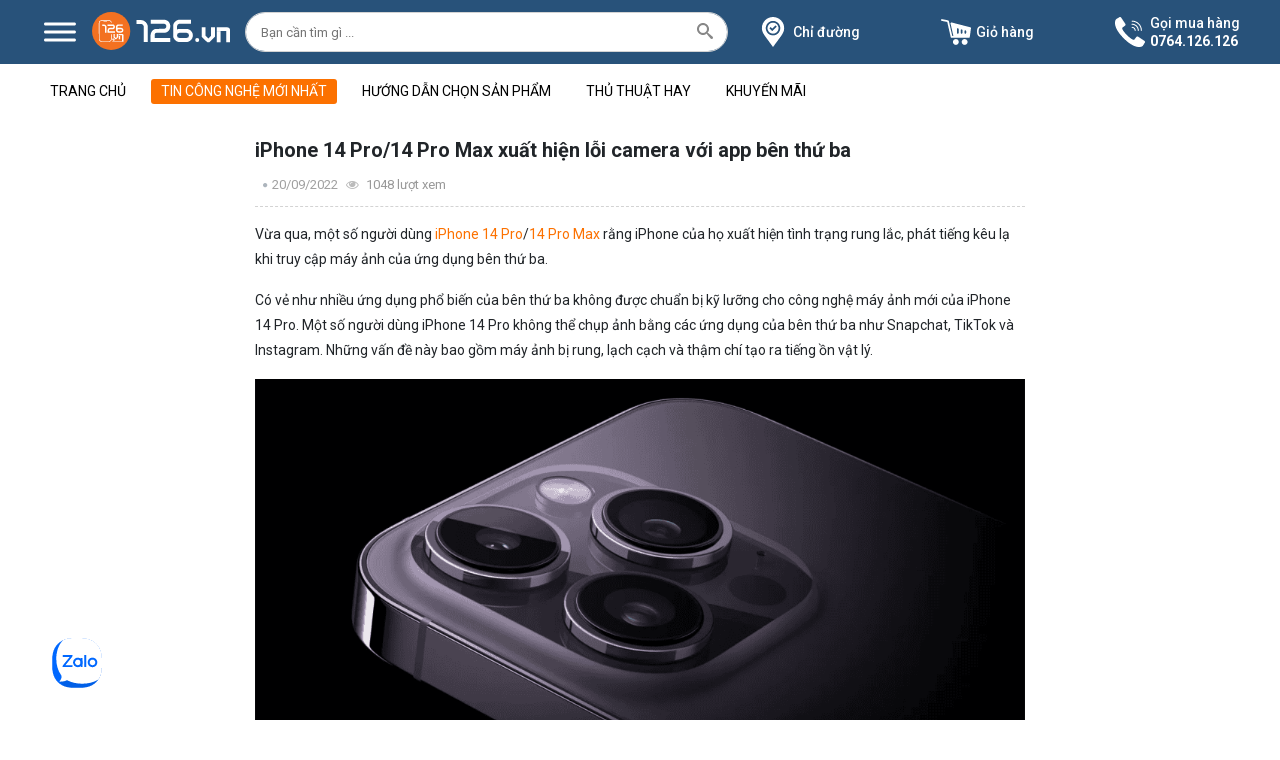

--- FILE ---
content_type: text/html; charset=UTF-8
request_url: https://126.vn/tin-tuc/tin-cong-nghe/iphone-14-pro-14-pro-max-xuat-hien-loi-camera-voi-app-ben-thu-ba/
body_size: 24695
content:
<!DOCTYPE html>
<html xmlns="http://www.w3.org/1999/xhtml" lang="vi" prefix="og: http://ogp.me/ns#">
<head>
    <meta http-equiv="Content-Type" content="text/html;charset=utf-8">
    <meta http-equiv="Content-Type" content="text/html; charset=UTF-8"/>
    <meta name="author" content="126.vn | Developed by Ng Locker"/>
	<meta name="viewport" content="width=device-width, user-scalable=no"/>
    <link rel="stylesheet" href="https://126.vn/gwzv/themes/bwmobile/css/bootstrap.min.css" integrity="sha384-WskhaSGFgHYWDcbwN70/dfYBj47jz9qbsMId/iRN3ewGhXQFZCSftd1LZCfmhktB" crossorigin="anonymous">
	<script>
		(function(i,s,o,g,r,a,m){i['GoogleAnalyticsObject']=r;i[r]=i[r]||function(){
  (i[r].q=i[r].q||[]).push(arguments)},i[r].l=1*new Date();a=s.createElement(o),
  m=s.getElementsByTagName(o)[0];a.async=1;a.src=g;m.parentNode.insertBefore(a,m)
  })(window,document,'script','//www.google-analytics.com/analytics.js','ga');

  ga('create', 'UA-69368314-1', 'auto');
  ga('send', 'pageview');
	</script>
	<!-- Facebook Pixel Code -->
<script>
  !function(f,b,e,v,n,t,s)
  {if(f.fbq)return;n=f.fbq=function(){n.callMethod?
  n.callMethod.apply(n,arguments):n.queue.push(arguments)};
  if(!f._fbq)f._fbq=n;n.push=n;n.loaded=!0;n.version='2.0';
  n.queue=[];t=b.createElement(e);t.async=!0;
  t.src=v;s=b.getElementsByTagName(e)[0];
  s.parentNode.insertBefore(t,s)}(window, document,'script',
  'https://connect.facebook.net/en_US/fbevents.js');
  fbq('init', '280223539644427');
  fbq('track', 'PageView');
</script>
<noscript><img height="1" width="1" style="display:none"
  src="https://www.facebook.com/tr?id=280223539644427&ev=PageView&noscript=1"
/></noscript>
<!-- End Facebook Pixel Code -->
<!-- Meta Pixel Code -->
<script>
!function(f,b,e,v,n,t,s)
{if(f.fbq)return;n=f.fbq=function(){n.callMethod?
n.callMethod.apply(n,arguments):n.queue.push(arguments)};
if(!f._fbq)f._fbq=n;n.push=n;n.loaded=!0;n.version='2.0';
n.queue=[];t=b.createElement(e);t.async=!0;
t.src=v;s=b.getElementsByTagName(e)[0];
s.parentNode.insertBefore(t,s)}(window, document,'script',
'https://connect.facebook.net/en_US/fbevents.js');
fbq('init', '705171384993176');
fbq('track', 'PageView');
</script>
<noscript><img height="1" width="1" style="display:none"
src="https://www.facebook.com/tr?id=705171384993176&ev=PageView&noscript=1"
/></noscript>
<!-- End Meta Pixel Code -->	
	<meta name='robots' content='index, follow, max-image-preview:large, max-snippet:-1, max-video-preview:-1' />

	<!-- This site is optimized with the Yoast SEO plugin v20.13 - https://yoast.com/wordpress/plugins/seo/ -->
	<title>iPhone 14 Pro/14 Pro Max xuất hiện lỗi camera với app bên thứ ba - 126.vn</title>
	<meta name="description" content="Vừa qua, một số người dùng iPhone 14 Pro/14 Pro Max cho rằng iPhone của họ xuất hiện tình trạng rung lắc, phát tiếng kêu lạ khi truy cập máy ảnh của ứng dụng bên thứ ba." />
	<link rel="canonical" href="https://126.vn/tin-tuc/tin-cong-nghe/iphone-14-pro-14-pro-max-xuat-hien-loi-camera-voi-app-ben-thu-ba/" />
	<meta property="og:locale" content="vi_VN" />
	<meta property="og:type" content="article" />
	<meta property="og:title" content="iPhone 14 Pro/14 Pro Max xuất hiện lỗi camera với app bên thứ ba - 126.vn" />
	<meta property="og:description" content="Vừa qua, một số người dùng iPhone 14 Pro/14 Pro Max cho rằng iPhone của họ xuất hiện tình trạng rung lắc, phát tiếng kêu lạ khi truy cập máy ảnh của ứng dụng bên thứ ba." />
	<meta property="og:url" content="https://126.vn/tin-tuc/tin-cong-nghe/iphone-14-pro-14-pro-max-xuat-hien-loi-camera-voi-app-ben-thu-ba/" />
	<meta property="og:site_name" content="126.vn" />
	<meta property="article:publisher" content="https://www.facebook.com/126.vn" />
	<meta property="article:published_time" content="2022-09-19T17:08:42+00:00" />
	<meta property="article:modified_time" content="2022-09-19T17:08:44+00:00" />
	<meta property="og:image" content="https://126.vn/uploads/2022/09/image-28.png" />
	<meta property="og:image:width" content="1500" />
	<meta property="og:image:height" content="750" />
	<meta property="og:image:type" content="image/png" />
	<meta name="author" content="Dũng Nguyễn" />
	<meta name="twitter:card" content="summary_large_image" />
	<meta name="twitter:label1" content="Được viết bởi" />
	<meta name="twitter:data1" content="Dũng Nguyễn" />
	<meta name="twitter:label2" content="Ước tính thời gian đọc" />
	<meta name="twitter:data2" content="4 phút" />
	<script type="application/ld+json" class="yoast-schema-graph">{"@context":"https://schema.org","@graph":[{"@type":"Article","@id":"https://126.vn/tin-tuc/tin-cong-nghe/iphone-14-pro-14-pro-max-xuat-hien-loi-camera-voi-app-ben-thu-ba/#article","isPartOf":{"@id":"https://126.vn/tin-tuc/tin-cong-nghe/iphone-14-pro-14-pro-max-xuat-hien-loi-camera-voi-app-ben-thu-ba/"},"author":{"name":"Dũng Nguyễn","@id":"https://126.vn/#/schema/person/9810cfc2af2f7c6d7fb7fdc0a2fda0fa"},"headline":"iPhone 14 Pro/14 Pro Max xuất hiện lỗi camera với app bên thứ ba","datePublished":"2022-09-19T17:08:42+00:00","dateModified":"2022-09-19T17:08:44+00:00","mainEntityOfPage":{"@id":"https://126.vn/tin-tuc/tin-cong-nghe/iphone-14-pro-14-pro-max-xuat-hien-loi-camera-voi-app-ben-thu-ba/"},"wordCount":901,"publisher":{"@id":"https://126.vn/#organization"},"image":{"@id":"https://126.vn/tin-tuc/tin-cong-nghe/iphone-14-pro-14-pro-max-xuat-hien-loi-camera-voi-app-ben-thu-ba/#primaryimage"},"thumbnailUrl":"https://126.vn/uploads/2022/09/image-28.png","keywords":["Apple","iPhone","iPhone 14 Pro","iPhone 14 Pro Max"],"articleSection":["Tin công nghệ mới nhất","Tin tức công nghệ"],"inLanguage":"vi"},{"@type":"WebPage","@id":"https://126.vn/tin-tuc/tin-cong-nghe/iphone-14-pro-14-pro-max-xuat-hien-loi-camera-voi-app-ben-thu-ba/","url":"https://126.vn/tin-tuc/tin-cong-nghe/iphone-14-pro-14-pro-max-xuat-hien-loi-camera-voi-app-ben-thu-ba/","name":"iPhone 14 Pro/14 Pro Max xuất hiện lỗi camera với app bên thứ ba - 126.vn","isPartOf":{"@id":"https://126.vn/#website"},"primaryImageOfPage":{"@id":"https://126.vn/tin-tuc/tin-cong-nghe/iphone-14-pro-14-pro-max-xuat-hien-loi-camera-voi-app-ben-thu-ba/#primaryimage"},"image":{"@id":"https://126.vn/tin-tuc/tin-cong-nghe/iphone-14-pro-14-pro-max-xuat-hien-loi-camera-voi-app-ben-thu-ba/#primaryimage"},"thumbnailUrl":"https://126.vn/uploads/2022/09/image-28.png","datePublished":"2022-09-19T17:08:42+00:00","dateModified":"2022-09-19T17:08:44+00:00","description":"Vừa qua, một số người dùng iPhone 14 Pro/14 Pro Max cho rằng iPhone của họ xuất hiện tình trạng rung lắc, phát tiếng kêu lạ khi truy cập máy ảnh của ứng dụng bên thứ ba.","breadcrumb":{"@id":"https://126.vn/tin-tuc/tin-cong-nghe/iphone-14-pro-14-pro-max-xuat-hien-loi-camera-voi-app-ben-thu-ba/#breadcrumb"},"inLanguage":"vi","potentialAction":[{"@type":"ReadAction","target":["https://126.vn/tin-tuc/tin-cong-nghe/iphone-14-pro-14-pro-max-xuat-hien-loi-camera-voi-app-ben-thu-ba/"]}]},{"@type":"ImageObject","inLanguage":"vi","@id":"https://126.vn/tin-tuc/tin-cong-nghe/iphone-14-pro-14-pro-max-xuat-hien-loi-camera-voi-app-ben-thu-ba/#primaryimage","url":"https://126.vn/uploads/2022/09/image-28.png","contentUrl":"https://126.vn/uploads/2022/09/image-28.png","width":1500,"height":750},{"@type":"BreadcrumbList","@id":"https://126.vn/tin-tuc/tin-cong-nghe/iphone-14-pro-14-pro-max-xuat-hien-loi-camera-voi-app-ben-thu-ba/#breadcrumb","itemListElement":[{"@type":"ListItem","position":1,"name":"Trang chủ","item":"https://126.vn/"},{"@type":"ListItem","position":2,"name":"iPhone 14 Pro/14 Pro Max xuất hiện lỗi camera với app bên thứ ba"}]},{"@type":"WebSite","@id":"https://126.vn/#website","url":"https://126.vn/","name":"126.vn","description":"Điện thoại chính hãng Vĩnh Long","publisher":{"@id":"https://126.vn/#organization"},"potentialAction":[{"@type":"SearchAction","target":{"@type":"EntryPoint","urlTemplate":"https://126.vn/?s={search_term_string}"},"query-input":"required name=search_term_string"}],"inLanguage":"vi"},{"@type":"Organization","@id":"https://126.vn/#organization","name":"126.vn","url":"https://126.vn/","logo":{"@type":"ImageObject","inLanguage":"vi","@id":"https://126.vn/#/schema/logo/image/","url":"https://126.cdn.vccloud.vn/uploads/2022/08/logo-png-e1660021801341.png","contentUrl":"https://126.cdn.vccloud.vn/uploads/2022/08/logo-png-e1660021801341.png","width":800,"height":800,"caption":"126.vn"},"image":{"@id":"https://126.vn/#/schema/logo/image/"},"sameAs":["https://www.facebook.com/126.vn","https://www.instagram.com/126.vn/","https://www.youtube.com/channel/UCvlDV25TSndcaSqTKBbGvyw"]},{"@type":"Person","@id":"https://126.vn/#/schema/person/9810cfc2af2f7c6d7fb7fdc0a2fda0fa","name":"Dũng Nguyễn","image":{"@type":"ImageObject","inLanguage":"vi","@id":"https://126.vn/#/schema/person/image/","url":"https://secure.gravatar.com/avatar/7271738040587f6cfe20605c9859f105?s=96&d=mm&r=g","contentUrl":"https://secure.gravatar.com/avatar/7271738040587f6cfe20605c9859f105?s=96&d=mm&r=g","caption":"Dũng Nguyễn"},"url":"https://126.vn/author/dungnvt/"}]}</script>
	<!-- / Yoast SEO plugin. -->


<link rel='stylesheet' id='wp-block-library-css' href='https://126.vn/wp-includes/css/dist/block-library/style.min.css' type='text/css' media='all' />
<link rel='stylesheet' id='wc-blocks-vendors-style-css' href='https://126.vn/gwzv/plugins/woocommerce/packages/woocommerce-blocks/build/wc-blocks-vendors-style.css' type='text/css' media='all' />
<link rel='stylesheet' id='wc-blocks-style-css' href='https://126.vn/gwzv/plugins/woocommerce/packages/woocommerce-blocks/build/wc-blocks-style.css' type='text/css' media='all' />
<link rel='stylesheet' id='classic-theme-styles-css' href='https://126.vn/wp-includes/css/classic-themes.min.css' type='text/css' media='all' />
<style id='global-styles-inline-css' type='text/css'>
body{--wp--preset--color--black: #000000;--wp--preset--color--cyan-bluish-gray: #abb8c3;--wp--preset--color--white: #ffffff;--wp--preset--color--pale-pink: #f78da7;--wp--preset--color--vivid-red: #cf2e2e;--wp--preset--color--luminous-vivid-orange: #ff6900;--wp--preset--color--luminous-vivid-amber: #fcb900;--wp--preset--color--light-green-cyan: #7bdcb5;--wp--preset--color--vivid-green-cyan: #00d084;--wp--preset--color--pale-cyan-blue: #8ed1fc;--wp--preset--color--vivid-cyan-blue: #0693e3;--wp--preset--color--vivid-purple: #9b51e0;--wp--preset--gradient--vivid-cyan-blue-to-vivid-purple: linear-gradient(135deg,rgba(6,147,227,1) 0%,rgb(155,81,224) 100%);--wp--preset--gradient--light-green-cyan-to-vivid-green-cyan: linear-gradient(135deg,rgb(122,220,180) 0%,rgb(0,208,130) 100%);--wp--preset--gradient--luminous-vivid-amber-to-luminous-vivid-orange: linear-gradient(135deg,rgba(252,185,0,1) 0%,rgba(255,105,0,1) 100%);--wp--preset--gradient--luminous-vivid-orange-to-vivid-red: linear-gradient(135deg,rgba(255,105,0,1) 0%,rgb(207,46,46) 100%);--wp--preset--gradient--very-light-gray-to-cyan-bluish-gray: linear-gradient(135deg,rgb(238,238,238) 0%,rgb(169,184,195) 100%);--wp--preset--gradient--cool-to-warm-spectrum: linear-gradient(135deg,rgb(74,234,220) 0%,rgb(151,120,209) 20%,rgb(207,42,186) 40%,rgb(238,44,130) 60%,rgb(251,105,98) 80%,rgb(254,248,76) 100%);--wp--preset--gradient--blush-light-purple: linear-gradient(135deg,rgb(255,206,236) 0%,rgb(152,150,240) 100%);--wp--preset--gradient--blush-bordeaux: linear-gradient(135deg,rgb(254,205,165) 0%,rgb(254,45,45) 50%,rgb(107,0,62) 100%);--wp--preset--gradient--luminous-dusk: linear-gradient(135deg,rgb(255,203,112) 0%,rgb(199,81,192) 50%,rgb(65,88,208) 100%);--wp--preset--gradient--pale-ocean: linear-gradient(135deg,rgb(255,245,203) 0%,rgb(182,227,212) 50%,rgb(51,167,181) 100%);--wp--preset--gradient--electric-grass: linear-gradient(135deg,rgb(202,248,128) 0%,rgb(113,206,126) 100%);--wp--preset--gradient--midnight: linear-gradient(135deg,rgb(2,3,129) 0%,rgb(40,116,252) 100%);--wp--preset--duotone--dark-grayscale: url('#wp-duotone-dark-grayscale');--wp--preset--duotone--grayscale: url('#wp-duotone-grayscale');--wp--preset--duotone--purple-yellow: url('#wp-duotone-purple-yellow');--wp--preset--duotone--blue-red: url('#wp-duotone-blue-red');--wp--preset--duotone--midnight: url('#wp-duotone-midnight');--wp--preset--duotone--magenta-yellow: url('#wp-duotone-magenta-yellow');--wp--preset--duotone--purple-green: url('#wp-duotone-purple-green');--wp--preset--duotone--blue-orange: url('#wp-duotone-blue-orange');--wp--preset--font-size--small: 13px;--wp--preset--font-size--medium: 20px;--wp--preset--font-size--large: 36px;--wp--preset--font-size--x-large: 42px;--wp--preset--spacing--20: 0.44rem;--wp--preset--spacing--30: 0.67rem;--wp--preset--spacing--40: 1rem;--wp--preset--spacing--50: 1.5rem;--wp--preset--spacing--60: 2.25rem;--wp--preset--spacing--70: 3.38rem;--wp--preset--spacing--80: 5.06rem;}:where(.is-layout-flex){gap: 0.5em;}body .is-layout-flow > .alignleft{float: left;margin-inline-start: 0;margin-inline-end: 2em;}body .is-layout-flow > .alignright{float: right;margin-inline-start: 2em;margin-inline-end: 0;}body .is-layout-flow > .aligncenter{margin-left: auto !important;margin-right: auto !important;}body .is-layout-constrained > .alignleft{float: left;margin-inline-start: 0;margin-inline-end: 2em;}body .is-layout-constrained > .alignright{float: right;margin-inline-start: 2em;margin-inline-end: 0;}body .is-layout-constrained > .aligncenter{margin-left: auto !important;margin-right: auto !important;}body .is-layout-constrained > :where(:not(.alignleft):not(.alignright):not(.alignfull)){max-width: var(--wp--style--global--content-size);margin-left: auto !important;margin-right: auto !important;}body .is-layout-constrained > .alignwide{max-width: var(--wp--style--global--wide-size);}body .is-layout-flex{display: flex;}body .is-layout-flex{flex-wrap: wrap;align-items: center;}body .is-layout-flex > *{margin: 0;}:where(.wp-block-columns.is-layout-flex){gap: 2em;}.has-black-color{color: var(--wp--preset--color--black) !important;}.has-cyan-bluish-gray-color{color: var(--wp--preset--color--cyan-bluish-gray) !important;}.has-white-color{color: var(--wp--preset--color--white) !important;}.has-pale-pink-color{color: var(--wp--preset--color--pale-pink) !important;}.has-vivid-red-color{color: var(--wp--preset--color--vivid-red) !important;}.has-luminous-vivid-orange-color{color: var(--wp--preset--color--luminous-vivid-orange) !important;}.has-luminous-vivid-amber-color{color: var(--wp--preset--color--luminous-vivid-amber) !important;}.has-light-green-cyan-color{color: var(--wp--preset--color--light-green-cyan) !important;}.has-vivid-green-cyan-color{color: var(--wp--preset--color--vivid-green-cyan) !important;}.has-pale-cyan-blue-color{color: var(--wp--preset--color--pale-cyan-blue) !important;}.has-vivid-cyan-blue-color{color: var(--wp--preset--color--vivid-cyan-blue) !important;}.has-vivid-purple-color{color: var(--wp--preset--color--vivid-purple) !important;}.has-black-background-color{background-color: var(--wp--preset--color--black) !important;}.has-cyan-bluish-gray-background-color{background-color: var(--wp--preset--color--cyan-bluish-gray) !important;}.has-white-background-color{background-color: var(--wp--preset--color--white) !important;}.has-pale-pink-background-color{background-color: var(--wp--preset--color--pale-pink) !important;}.has-vivid-red-background-color{background-color: var(--wp--preset--color--vivid-red) !important;}.has-luminous-vivid-orange-background-color{background-color: var(--wp--preset--color--luminous-vivid-orange) !important;}.has-luminous-vivid-amber-background-color{background-color: var(--wp--preset--color--luminous-vivid-amber) !important;}.has-light-green-cyan-background-color{background-color: var(--wp--preset--color--light-green-cyan) !important;}.has-vivid-green-cyan-background-color{background-color: var(--wp--preset--color--vivid-green-cyan) !important;}.has-pale-cyan-blue-background-color{background-color: var(--wp--preset--color--pale-cyan-blue) !important;}.has-vivid-cyan-blue-background-color{background-color: var(--wp--preset--color--vivid-cyan-blue) !important;}.has-vivid-purple-background-color{background-color: var(--wp--preset--color--vivid-purple) !important;}.has-black-border-color{border-color: var(--wp--preset--color--black) !important;}.has-cyan-bluish-gray-border-color{border-color: var(--wp--preset--color--cyan-bluish-gray) !important;}.has-white-border-color{border-color: var(--wp--preset--color--white) !important;}.has-pale-pink-border-color{border-color: var(--wp--preset--color--pale-pink) !important;}.has-vivid-red-border-color{border-color: var(--wp--preset--color--vivid-red) !important;}.has-luminous-vivid-orange-border-color{border-color: var(--wp--preset--color--luminous-vivid-orange) !important;}.has-luminous-vivid-amber-border-color{border-color: var(--wp--preset--color--luminous-vivid-amber) !important;}.has-light-green-cyan-border-color{border-color: var(--wp--preset--color--light-green-cyan) !important;}.has-vivid-green-cyan-border-color{border-color: var(--wp--preset--color--vivid-green-cyan) !important;}.has-pale-cyan-blue-border-color{border-color: var(--wp--preset--color--pale-cyan-blue) !important;}.has-vivid-cyan-blue-border-color{border-color: var(--wp--preset--color--vivid-cyan-blue) !important;}.has-vivid-purple-border-color{border-color: var(--wp--preset--color--vivid-purple) !important;}.has-vivid-cyan-blue-to-vivid-purple-gradient-background{background: var(--wp--preset--gradient--vivid-cyan-blue-to-vivid-purple) !important;}.has-light-green-cyan-to-vivid-green-cyan-gradient-background{background: var(--wp--preset--gradient--light-green-cyan-to-vivid-green-cyan) !important;}.has-luminous-vivid-amber-to-luminous-vivid-orange-gradient-background{background: var(--wp--preset--gradient--luminous-vivid-amber-to-luminous-vivid-orange) !important;}.has-luminous-vivid-orange-to-vivid-red-gradient-background{background: var(--wp--preset--gradient--luminous-vivid-orange-to-vivid-red) !important;}.has-very-light-gray-to-cyan-bluish-gray-gradient-background{background: var(--wp--preset--gradient--very-light-gray-to-cyan-bluish-gray) !important;}.has-cool-to-warm-spectrum-gradient-background{background: var(--wp--preset--gradient--cool-to-warm-spectrum) !important;}.has-blush-light-purple-gradient-background{background: var(--wp--preset--gradient--blush-light-purple) !important;}.has-blush-bordeaux-gradient-background{background: var(--wp--preset--gradient--blush-bordeaux) !important;}.has-luminous-dusk-gradient-background{background: var(--wp--preset--gradient--luminous-dusk) !important;}.has-pale-ocean-gradient-background{background: var(--wp--preset--gradient--pale-ocean) !important;}.has-electric-grass-gradient-background{background: var(--wp--preset--gradient--electric-grass) !important;}.has-midnight-gradient-background{background: var(--wp--preset--gradient--midnight) !important;}.has-small-font-size{font-size: var(--wp--preset--font-size--small) !important;}.has-medium-font-size{font-size: var(--wp--preset--font-size--medium) !important;}.has-large-font-size{font-size: var(--wp--preset--font-size--large) !important;}.has-x-large-font-size{font-size: var(--wp--preset--font-size--x-large) !important;}
.wp-block-navigation a:where(:not(.wp-element-button)){color: inherit;}
:where(.wp-block-columns.is-layout-flex){gap: 2em;}
.wp-block-pullquote{font-size: 1.5em;line-height: 1.6;}
</style>
<link rel='stylesheet' id='sb-style-css' href='https://126.vn/gwzv/plugins/sb-infinite-scroll/assets/css/sbsa.css' type='text/css' media='all' />
<link rel='stylesheet' id='sb-animate-style-css' href='https://126.vn/gwzv/plugins/sb-infinite-scroll/assets/css/animate.css' type='text/css' media='all' />
<style id='woocommerce-inline-inline-css' type='text/css'>
.woocommerce form .form-row .required { visibility: visible; }
</style>
<link rel='stylesheet' id='ez-toc-css' href='https://126.vn/gwzv/plugins/easy-table-of-contents/assets/css/screen.min.css' type='text/css' media='all' />
<style id='ez-toc-inline-css' type='text/css'>
div#ez-toc-container .ez-toc-title {font-size: 120%;}div#ez-toc-container .ez-toc-title {font-weight: 500;}div#ez-toc-container ul li {font-size: 95%;}div#ez-toc-container nav ul ul li ul li {font-size: %!important;}
.ez-toc-container-direction {direction: ltr;}.ez-toc-counter ul {direction: ltr;counter-reset: item ;}.ez-toc-counter nav ul li a::before {content: counter(item, numeric) '. ';margin-right: .2em; counter-increment: item;flex-grow: 0;flex-shrink: 0;float: left;	 }.ez-toc-widget-direction {direction: ltr;}.ez-toc-widget-container ul {direction: ltr;counter-reset: item ;}.ez-toc-widget-container nav ul li a::before {content: counter(item, numeric) '. ';margin-right: .2em; counter-increment: item;flex-grow: 0;flex-shrink: 0;float: left;	 }
</style>
<link rel='stylesheet' id='megamenu-css' href='https://126.vn/uploads/maxmegamenu/style.css' type='text/css' media='all' />
<link rel='stylesheet' id='dashicons-css' href='https://126.vn/wp-includes/css/dashicons.min.css' type='text/css' media='all' />
<link rel='stylesheet' id='megamenu-fontawesome-css' href='https://126.vn/gwzv/plugins/megamenu-pro/icons/fontawesome/css/font-awesome.min.css' type='text/css' media='all' />
<link rel='stylesheet' id='owl-carousel-style-css' href='https://126.vn/gwzv/themes/bwmobile/css/owl.carousel.min.css' type='text/css' media='all' />
<link rel='stylesheet' id='owl-theme-style-css' href='https://126.vn/gwzv/themes/bwmobile/css/owl.theme.default.min.css' type='text/css' media='all' />
<link rel='stylesheet' id='main-style-css' href='https://126.vn/gwzv/themes/bwmobile/style.css?1752033715' type='text/css' media='all' />
<link rel='stylesheet' id='recent-posts-widget-with-thumbnails-public-style-css' href='https://126.vn/gwzv/plugins/recent-posts-widget-with-thumbnails/public.css' type='text/css' media='all' />
<link rel='stylesheet' id='tawcvs-frontend-css' href='https://126.vn/gwzv/plugins/variation-swatches-for-woocommerce/assets/css/frontend.css' type='text/css' media='all' />
<script type='text/javascript' src='https://126.vn/gwzv/themes/bwmobile/js/jquery-3.4.1.min.js' id='jquery-js'></script>
<link rel="EditURI" type="application/rsd+xml" title="RSD" href="https://126.vn/xmlrpc.php?rsd" />
<link rel="wlwmanifest" type="application/wlwmanifest+xml" href="https://126.vn/wp-includes/wlwmanifest.xml" />
<link rel='shortlink' href='https://126.vn/?p=24117' />
<!-- HFCM by 99 Robots - Snippet # 1: Google Tag Mannager Code -->
<!-- Google Tag Manager -->
<script>(function(w,d,s,l,i){w[l]=w[l]||[];w[l].push({'gtm.start':
new Date().getTime(),event:'gtm.js'});var f=d.getElementsByTagName(s)[0],
j=d.createElement(s),dl=l!='dataLayer'?'&l='+l:'';j.async=true;j.src=
'https://www.googletagmanager.com/gtm.js?id='+i+dl;f.parentNode.insertBefore(j,f);
})(window,document,'script','dataLayer','GTM-WF3T45C');</script>
<!-- End Google Tag Manager -->

<!-- Google Tag Manager (noscript) -->
<noscript><iframe src="https://www.googletagmanager.com/ns.html?id=GTM-WF3T45C"
height="0" width="0" style="display:none;visibility:hidden"></iframe></noscript>
<!-- End Google Tag Manager (noscript) -->
<meta name="google-site-verification" content="LZ-0mx8Ny2cmYyMRNFaNPpF2LAbgtxx9VX2NuE3Ywlg" />
<!-- Google tag (gtag.js) -->
<script async src="https://www.googletagmanager.com/gtag/js?id=G-TZ8E3F7YQ9"></script>
<script>
  window.dataLayer = window.dataLayer || [];
  function gtag(){dataLayer.push(arguments);}
  gtag('js', new Date());

  gtag('config', 'G-TZ8E3F7YQ9');
</script>
<script type="application/ld+json">
{
"@context": "https://schema.org",
"@type": "LocalBusiness",
"name": "126.vn",
"image": "",
"@id": "",
"url": "https://126.vn/",
"telephone": "0764126126",
"address": {
"@type": "PostalAddress",
"streetAddress": "126 đường 2/9, Phường 1, Tp. Vĩnh Long",
"addressLocality": "Vĩnh Long",
"postalCode": "8990000",
"addressCountry": "VN"
},
"geo": {
"@type": "GeoCoordinates",
"latitude": 10.248694487295595,
"longitude": 105.97191735417023
},
"sameAs":[
"https://www.youtube.com/@dienthoai126",
"https://www.pinterest.com/dienthoai126/",
"https://www.linkedin.com/in/dien-thoai-vinh-long-11b1b0286/",
"https://my126bet.wordpress.com/",
"https://vi.gravatar.com/lyanha4776",
"https://www.buzzfeed.com/dienthoai126",
"https://tawk.to/dienthoai126",
"https://www.instapaper.com/read/1623591238",
"https://qiita.com/dienthoai126",
"https://folkd.com/user/dienthoai126",
"https://sites.google.com/view/dienthoai126/trang-ch%E1%BB%A7",
"https://about.me/dienthoai126",
"https://issuu.com/dienthoai126",
"https://play.eslgaming.com/player/19534193/",
"https://pubhtml5.com/homepage/mibpn/",
"https://www.myminifactory.com/users/dienthoai126",
"https://www.vingle.net/dienthoai126",
"https://www.tumblr.com/blog/dienthoai126",
"https://os.mbed.com/users/dienthoai126/",
"https://www.veoh.com/myprofile",
"https://voz.vn/u/dienthoai126.1915255/#about",
"https://twitter.com/dienthoai126",
"https://github.com/dienthoai126",
"https://dienthoai126.bravesites.com/",
"https://androidforums.com/members/dienthoai126.2183062/#about",
"https://profile.hatena.ne.jp/dienthoai126/",
"https://wakelet.com/@dienthoai126",
"https://kenhsinhvien.vn/wall/dienthoai126.1120689/#about",
"https://www.castingcall.club/dienthoai126",
"https://tapas.io/lyanha4776",
"https://gab.com/dienthoai126",
"https://sketchfab.com/dienthoai126",
"https://gfycat.com/@dienthoai126",
"linktr.ee/dienthoai126",
"https://www.mountainproject.com/user/201648950/dien-thoai126",
"https://www.magcloud.com/user/dienthoai126vn",
"https://hub.docker.com/u/dienthoai126",
"https://onlyfans.com/dienthoai126",
"https://www.weddingbee.com/members/dienthoai126/",
"https://www.slideserve.com/dienthoai126",
"https://coub.com/dienthoai126",
"https://linkhay.com/u/dienthoai126",
"https://the-dots.com/users/dien-thoai126-1470975",
"https://mastodon.social/@dienthoai126",
"https://www.openstreetmap.org/user/dienthoai126",
"https://band.us/band/91927096",
"https://osf.io/r48gb/",
"https://www.mobygames.com/user/983799/dienthoai126/",
"https://www.metal-archives.com/users/dienthoai126",
"https://www.gta5-mods.com/users/dienthoai126",
"https://www.blackhatworld.com/members/dienthoai126.1791755/#about",
"https://forums.alliedmods.net/member.php?u=347719",
"https://www.free-ebooks.net/profile/1492909/dienthoai126",
"https://miarroba.com/dienthoai126",
"https://telegra.ph/dienthoai126-08-03",
"https://ok.ru/profile/589981599926",
"https://starity.hu/profil/384270-dienthoai126/",
"https://app.roll20.net/users/12255900/dienthoai126",
"https://dienthoai126.blogspot.com/2023/08/ien-thoai-126vn.html",
"https://dienthoai126.blogspot.com/2023/08/ien-thoai-126vn.html",
"https://pinshape.com/users/2684961-dienthoai126#designs-tab-open",
"https://www.360cities.net/profile/dienthoai126",
"https://www.jigsawplanet.com/dienthoai126?viewas=06c8db742a55",
"https://www.beatstars.com/lyanha4776",
"https://www.podomatic.com/podcasts/lyanha4776podcast",
"https://www.longisland.com/dienthoai126",
"https://ko-fi.com/dienthoai126",
"https://recordsetter.com/user/dienthoai",
"https://mmo4me.com/members/dienthoai126.218412/#about",
"https://www.behance.net/dienthoai126",
"https://dribbble.com/dienthoai126/about",
"https://dev.to/dienthoai126",
"https://www.twitch.tv/dienthoai126",
"https://www.cakeresume.com/me/dien-thoai-126",
"https://www.codechef.com/users/dienthoaivn126",
"https://www.catchafire.org/profiles/2463610/",
"https://www.facer.io/u/dienthoai126",
"https://www.rctech.net/forum/members/dienthoai126-323385.html",
"https://www.huntingnet.com/forum/members/dienthoai126.html",
"https://roomstyler.com/users/dienthoai126",
"https://www.otofun.net/members/dienthoai126.838170/",
"https://www.thingiverse.com/dienthoai126/designs",
"https://www.webwiki.com/126.vn",
"https://www.sitelike.org/similar/126.vn/",
"https://nhattao.com/members/user5978569.5978569/",
"https://allmyfaves.com/dienthoai126?tab=dienthoai126",
"https://www.balatarin.com/users/dienthoai126",
"https://archive.org/details/@dienthoai126",
"https://forums.ddo.com/index.php?members/dienthoai126.4084/#about",
"https://www.bitchute.com/profile/",
"https://leetcode.com/dienthoai126/",
"https://www.yourquote.in/dien-thoai-126-dsgx4/quotes",
"https://inkbunny.net/dienthoai126?&success=Profile+settings+saved.",
"https://pxhere.com/vi/photographer/4056782",
"https://deepai.org/profile/lyanha4776",
"https://www.troublefreepool.com/members/dienthoai126.392837/",
"https://www.bahamaslocal.com/userprofile/1/230213/dienthoai126.html",
"https://www.mixcloud.com/dienthoai126/",
"https://www.noteflight.com/profile/58b357c89a61f502b518c0aa42fd02b42b937d71",
"https://www.zotero.org/dienthoai126"
]
}
}
</script>
<!-- /end HFCM by 99 Robots -->
	<noscript><style>.woocommerce-product-gallery{ opacity: 1 !important; }</style></noscript>
	<link rel="icon" href="https://126.vn/uploads/2021/10/cropped-126-32x32.png" sizes="32x32" />
<link rel="icon" href="https://126.vn/uploads/2021/10/cropped-126-192x192.png" sizes="192x192" />
<link rel="apple-touch-icon" href="https://126.vn/uploads/2021/10/cropped-126-180x180.png" />
<meta name="msapplication-TileImage" content="https://126.vn/uploads/2021/10/cropped-126-270x270.png" />
<style type="text/css">/** Mega Menu CSS: fs **/</style>
</head>
<body class="post-template-default single single-post postid-24117 single-format-standard theme-bwmobile woocommerce-no-js mega-menu-primary mega-menu-primary-mobile mega-menu-main-primary">
<div class="bw-header-overlay" style="z-index: 30;"></div>
<header>
<div class="container ex_header">
    <div class="row">
        <div class="col-12 col-sm-12 col-md-12 col-lg-2 align-self-center" style="padding-right: 0px">
          <div class="bw-logo-content">
            <div class="menu-all-site">
                <button aria-label="Menu" class="bw-toggle-animated bw-toggle-animated-slider" type="button" aria-expanded="false">
                  <span class="bw-toggle-animated-box">
                    <span class="bw-toggle-animated-inner"></span>
                  </span>
                </button>
                <div class="menu-all-site-content bw-menu-horizontal">
                <div id="mega-menu-wrap-main_primary" class="mega-menu-wrap"><div class="mega-menu-toggle"><div class="mega-toggle-blocks-left"></div><div class="mega-toggle-blocks-center"></div><div class="mega-toggle-blocks-right"><div class='mega-toggle-block mega-menu-toggle-animated-block mega-toggle-block-0' id='mega-toggle-block-0'><button aria-label="Toggle Menu" class="mega-toggle-animated mega-toggle-animated-slider" type="button" aria-expanded="false">
                  <span class="mega-toggle-animated-box">
                    <span class="mega-toggle-animated-inner"></span>
                  </span>
                </button></div></div></div><ul id="mega-menu-main_primary" class="mega-menu max-mega-menu mega-menu-vertical mega-no-js" data-event="hover_intent" data-effect="fade_up" data-effect-speed="200" data-effect-mobile="disabled" data-effect-speed-mobile="0" data-mobile-force-width="false" data-second-click="go" data-document-click="collapse" data-vertical-behaviour="standard" data-breakpoint="768" data-unbind="true" data-mobile-state="collapse_all" data-hover-intent-timeout="300" data-hover-intent-interval="100"><li class='mega-menu-item mega-menu-item-type-taxonomy mega-menu-item-object-product_cat mega-menu-item-has-children mega-menu-megamenu mega-align-bottom-right mega-menu-grid mega-has-icon mega-icon-left mega-menu-item-790' id='mega-menu-item-790'><a class="mega-custom-icon mega-menu-link" href="https://126.vn/collections/dien-thoai/" aria-haspopup="true" aria-expanded="false" tabindex="0">Điện Thoại<span class="mega-indicator"></span></a>
<ul class="mega-sub-menu">
<li class='mega-menu-row' id='mega-menu-790-0'>
	<ul class="mega-sub-menu">
<li class='mega-menu-column mega-menu-columns-3-of-12' id='mega-menu-790-0-0'>
		<ul class="mega-sub-menu">
<li class='mega-menu-item mega-menu-item-type-taxonomy mega-menu-item-object-product_cat mega-menu-item-has-children mega-has-icon mega-icon-left mega-menu-item-791' id='mega-menu-item-791'><a class="mega-custom-icon mega-menu-link" href="https://126.vn/collections/dien-thoai/iphone-chinh-hang/">iPhone Chính Hãng<span class="mega-indicator"></span></a>
			<ul class="mega-sub-menu">
<li class='mega-menu-item mega-menu-item-type-taxonomy mega-menu-item-object-product_cat mega-menu-item-39947' id='mega-menu-item-39947'><a class="mega-menu-link" href="https://126.vn/collections/dien-thoai/iphone-chinh-hang/iphone-16-series/">iPhone 16 Series</a></li><li class='mega-menu-item mega-menu-item-type-taxonomy mega-menu-item-object-product_cat mega-menu-item-39944' id='mega-menu-item-39944'><a class="mega-menu-link" href="https://126.vn/collections/dien-thoai/iphone-15-series/">iPhone 15 Series</a></li><li class='mega-menu-item mega-menu-item-type-taxonomy mega-menu-item-object-product_cat mega-menu-item-22879' id='mega-menu-item-22879'><a class="mega-menu-link" href="https://126.vn/collections/dien-thoai/iphone-chinh-hang/iphone-14-series/">iPhone 14 Series</a></li><li class='mega-menu-item mega-menu-item-type-taxonomy mega-menu-item-object-product_cat mega-has-icon mega-icon-right mega-menu-item-14876' id='mega-menu-item-14876'><a class="mega-custom-icon mega-menu-link" href="https://126.vn/collections/dien-thoai/iphone-chinh-hang/iphone-13-series/">iPhone 13 Series</a></li><li class='mega-menu-item mega-menu-item-type-taxonomy mega-menu-item-object-product_cat mega-menu-item-796' id='mega-menu-item-796'><a class="mega-menu-link" href="https://126.vn/collections/dien-thoai/iphone-chinh-hang/iphone-12-series/">iPhone 12 Series</a></li><li class='mega-menu-item mega-menu-item-type-taxonomy mega-menu-item-object-product_cat mega-menu-item-3308' id='mega-menu-item-3308'><a class="mega-menu-link" href="https://126.vn/collections/dien-thoai/iphone-chinh-hang/iphone-se-2020/">iPhone SE 2020</a></li><li class='mega-menu-item mega-menu-item-type-taxonomy mega-menu-item-object-product_cat mega-menu-item-3328' id='mega-menu-item-3328'><a class="mega-menu-link" href="https://126.vn/collections/dien-thoai/iphone-chinh-hang/iphone-11-series/">iPhone 11 Series</a></li><li class='mega-menu-item mega-menu-item-type-taxonomy mega-menu-item-object-product_cat mega-menu-item-3309' id='mega-menu-item-3309'><a class="mega-menu-link" href="https://126.vn/collections/dien-thoai/iphone-chinh-hang/iphone-xs-xs-max/">iPhone Xs | Xs Max</a></li>			</ul>
</li>		</ul>
</li><li class='mega-menu-column mega-menu-columns-4-of-12' id='mega-menu-790-0-1'>
		<ul class="mega-sub-menu">
<li class='mega-menu-item mega-menu-item-type-taxonomy mega-menu-item-object-product_cat mega-menu-item-has-children mega-menu-item-9394' id='mega-menu-item-9394'><a class="mega-menu-link" href="https://126.vn/collections/dien-thoai/samsung-dien-thoai/">Samsung Chính Hãng<span class="mega-indicator"></span></a>
			<ul class="mega-sub-menu">
<li class='mega-menu-item mega-menu-item-type-taxonomy mega-menu-item-object-product_cat mega-menu-item-9386' id='mega-menu-item-9386'><a class="mega-menu-link" href="https://126.vn/collections/dien-thoai/samsung-dien-thoai/galaxy-m-series/">Galaxy M Series</a></li><li class='mega-menu-item mega-menu-item-type-taxonomy mega-menu-item-object-product_cat mega-menu-item-9385' id='mega-menu-item-9385'><a class="mega-menu-link" href="https://126.vn/collections/dien-thoai/samsung-dien-thoai/galaxy-a-series/">Galaxy A Series</a></li>			</ul>
</li>		</ul>
</li><li class='mega-menu-column mega-menu-columns-3-of-12' id='mega-menu-790-0-2'>
		<ul class="mega-sub-menu">
<li class='mega-menu-item mega-menu-item-type-taxonomy mega-menu-item-object-product_cat mega-menu-item-14862' id='mega-menu-item-14862'><a class="mega-menu-link" href="https://126.vn/collections/dien-thoai/xiaomi/">Xiaomi</a></li><li class='mega-menu-item mega-menu-item-type-taxonomy mega-menu-item-object-product_cat mega-menu-item-12746' id='mega-menu-item-12746'><a class="mega-menu-link" href="https://126.vn/collections/dien-thoai/oppo/">Oppo</a></li>		</ul>
</li>	</ul>
</li><li class='mega-menu-row' id='mega-menu-790-999'>
	<ul class="mega-sub-menu">
<li class='mega-menu-column mega-menu-columns-3-of-12' id='mega-menu-790-999-0'>
		<ul class="mega-sub-menu">
<li class='mega-menu-item mega-menu-item-type-taxonomy mega-menu-item-object-product_cat mega-menu-item-15572' id='mega-menu-item-15572'><a class="mega-menu-link" href="https://126.vn/collections/dien-thoai/iphone-sieu-luot/">iPhone Siêu Lướt</a></li>		</ul>
</li>	</ul>
</li></ul>
</li><li class='mega-menu-item mega-menu-item-type-taxonomy mega-menu-item-object-product_cat mega-menu-item-has-children mega-align-bottom-right mega-menu-flyout mega-has-icon mega-icon-left mega-menu-item-3327' id='mega-menu-item-3327'><a class="mega-custom-icon mega-menu-link" href="https://126.vn/collections/tablet/" aria-haspopup="true" aria-expanded="false" tabindex="0">Tablet<span class="mega-indicator"></span></a>
<ul class="mega-sub-menu">
<li class='mega-menu-item mega-menu-item-type-taxonomy mega-menu-item-object-product_cat mega-menu-item-25426' id='mega-menu-item-25426'><a class="mega-menu-link" href="https://126.vn/collections/tablet/ipad-10-9-2022/">iPad 10.9 2022</a></li><li class='mega-menu-item mega-menu-item-type-taxonomy mega-menu-item-object-product_cat mega-menu-item-9399' id='mega-menu-item-9399'><a class="mega-menu-link" href="https://126.vn/collections/tablet/ipad-pro/">iPad Pro</a></li><li class='mega-menu-item mega-menu-item-type-taxonomy mega-menu-item-object-product_cat mega-menu-item-9397' id='mega-menu-item-9397'><a class="mega-menu-link" href="https://126.vn/collections/tablet/ipad-air/">iPad Air</a></li><li class='mega-menu-item mega-menu-item-type-taxonomy mega-menu-item-object-product_cat mega-menu-item-9398' id='mega-menu-item-9398'><a class="mega-menu-link" href="https://126.vn/collections/tablet/ipad-mini/">iPad Mini</a></li><li class='mega-menu-item mega-menu-item-type-taxonomy mega-menu-item-object-product_cat mega-menu-item-9401' id='mega-menu-item-9401'><a class="mega-menu-link" href="https://126.vn/collections/tablet/samsung-galaxy-tab/">Samsung Galaxy Tab</a></li></ul>
</li><li class='mega-menu-item mega-menu-item-type-taxonomy mega-menu-item-object-product_cat mega-menu-item-has-children mega-align-bottom-right mega-menu-flyout mega-has-icon mega-icon-left mega-menu-item-3326' id='mega-menu-item-3326'><a class="mega-custom-icon mega-menu-link" href="https://126.vn/collections/mac/" aria-haspopup="true" aria-expanded="false" tabindex="0">Mac<span class="mega-indicator"></span></a>
<ul class="mega-sub-menu">
<li class='mega-menu-item mega-menu-item-type-taxonomy mega-menu-item-object-product_cat mega-menu-item-12749' id='mega-menu-item-12749'><a class="mega-menu-link" href="https://126.vn/collections/mac/macbook-pro-m1-2020/">Macbook Pro M1 2020</a></li><li class='mega-menu-item mega-menu-item-type-taxonomy mega-menu-item-object-product_cat mega-menu-item-12748' id='mega-menu-item-12748'><a class="mega-menu-link" href="https://126.vn/collections/mac/macbook-air-m1-2020/">Macbook Air M1 2020</a></li><li class='mega-menu-item mega-menu-item-type-taxonomy mega-menu-item-object-product_cat mega-menu-item-12747' id='mega-menu-item-12747'><a class="mega-menu-link" href="https://126.vn/collections/mac/macbook-air/">Macbook Air</a></li><li class='mega-menu-item mega-menu-item-type-taxonomy mega-menu-item-object-product_cat mega-menu-item-12755' id='mega-menu-item-12755'><a class="mega-menu-link" href="https://126.vn/collections/mac/imac/">iMac</a></li><li class='mega-menu-item mega-menu-item-type-taxonomy mega-menu-item-object-product_cat mega-menu-item-12754' id='mega-menu-item-12754'><a class="mega-menu-link" href="https://126.vn/collections/mac/mac-mini/">Mac mini</a></li></ul>
</li><li class='mega-menu-item mega-menu-item-type-taxonomy mega-menu-item-object-product_cat mega-menu-item-has-children mega-align-bottom-right mega-menu-flyout mega-has-icon mega-icon-left mega-menu-item-3310' id='mega-menu-item-3310'><a class="mega-custom-icon mega-menu-link" href="https://126.vn/collections/dong-ho/" aria-haspopup="true" aria-expanded="false" tabindex="0">Đồng Hồ<span class="mega-indicator"></span></a>
<ul class="mega-sub-menu">
<li class='mega-menu-item mega-menu-item-type-taxonomy mega-menu-item-object-product_cat mega-menu-item-15814' id='mega-menu-item-15814'><a class="mega-menu-link" href="https://126.vn/collections/dong-ho/apple-watch/apple-watch-series-7/">Apple Watch Series 7</a></li><li class='mega-menu-item mega-menu-item-type-taxonomy mega-menu-item-object-product_cat mega-menu-item-1389' id='mega-menu-item-1389'><a class="mega-menu-link" href="https://126.vn/collections/dong-ho/apple-watch/apple-watch-series-6/">Apple Watch Series 6</a></li><li class='mega-menu-item mega-menu-item-type-taxonomy mega-menu-item-object-product_cat mega-menu-item-1388' id='mega-menu-item-1388'><a class="mega-menu-link" href="https://126.vn/collections/dong-ho/apple-watch/apple-watch-series-5/">Apple Watch Series 5</a></li><li class='mega-menu-item mega-menu-item-type-taxonomy mega-menu-item-object-product_cat mega-menu-item-1387' id='mega-menu-item-1387'><a class="mega-menu-link" href="https://126.vn/collections/dong-ho/apple-watch/apple-watch-series-4/">Apple Watch Series 4</a></li><li class='mega-menu-item mega-menu-item-type-taxonomy mega-menu-item-object-product_cat mega-menu-item-1386' id='mega-menu-item-1386'><a class="mega-menu-link" href="https://126.vn/collections/dong-ho/apple-watch/apple-watch-series-3/">Apple Watch Series 3</a></li><li class='mega-menu-item mega-menu-item-type-taxonomy mega-menu-item-object-product_cat mega-menu-item-1384' id='mega-menu-item-1384'><a class="mega-menu-link" href="https://126.vn/collections/dong-ho/apple-watch/">Apple Watch</a></li></ul>
</li><li class='mega-menu-item mega-menu-item-type-taxonomy mega-menu-item-object-product_cat mega-menu-item-has-children mega-align-bottom-right mega-menu-flyout mega-has-icon mega-icon-left mega-menu-item-3324' id='mega-menu-item-3324'><a class="mega-custom-icon mega-menu-link" href="https://126.vn/collections/phu-kien/" aria-haspopup="true" aria-expanded="false" tabindex="0">Phụ Kiện<span class="mega-indicator"></span></a>
<ul class="mega-sub-menu">
<li class='mega-menu-item mega-menu-item-type-taxonomy mega-menu-item-object-product_cat mega-menu-item-14694' id='mega-menu-item-14694'><a class="mega-menu-link" href="https://126.vn/collections/phu-kien/phu-kien-apple/">Phụ Kiện Apple</a></li><li class='mega-menu-item mega-menu-item-type-taxonomy mega-menu-item-object-product_cat mega-menu-item-14695' id='mega-menu-item-14695'><a class="mega-menu-link" href="https://126.vn/collections/phu-kien/sac-du-phong/">Sạc Dự Phòng</a></li><li class='mega-menu-item mega-menu-item-type-taxonomy mega-menu-item-object-product_cat mega-menu-item-14696' id='mega-menu-item-14696'><a class="mega-menu-link" href="https://126.vn/collections/phu-kien/loa-tai-nghe/">Loa | Tai Nghe</a></li><li class='mega-menu-item mega-menu-item-type-taxonomy mega-menu-item-object-product_cat mega-menu-item-14764' id='mega-menu-item-14764'><a class="mega-menu-link" href="https://126.vn/collections/phu-kien/bao-da-op-lung/">Bao Da | Ốp Lưng</a></li><li class='mega-menu-item mega-menu-item-type-taxonomy mega-menu-item-object-product_cat mega-menu-item-14765' id='mega-menu-item-14765'><a class="mega-menu-link" href="https://126.vn/collections/phu-kien/cu-sac-day-cap/">Củ Sạc | Dây Cáp</a></li><li class='mega-menu-item mega-menu-item-type-taxonomy mega-menu-item-object-product_cat mega-menu-item-14766' id='mega-menu-item-14766'><a class="mega-menu-link" href="https://126.vn/collections/phu-kien/do-choi-cong-nghe/">Đồ Chơi Công Nghệ</a></li></ul>
</li><li class='mega-menu-item mega-menu-item-type-taxonomy mega-menu-item-object-product_cat mega-menu-item-has-children mega-menu-megamenu mega-align-bottom-right mega-menu-grid mega-has-icon mega-icon-left mega-menu-item-3325' id='mega-menu-item-3325'><a class="mega-custom-icon mega-menu-link" href="https://126.vn/collections/hang-qua-su-dung/" aria-haspopup="true" aria-expanded="false" tabindex="0">Hàng Qua Sử Dụng<span class="mega-indicator"></span></a>
<ul class="mega-sub-menu">
<li class='mega-menu-row' id='mega-menu-3325-0'>
	<ul class="mega-sub-menu">
<li class='mega-menu-column mega-menu-columns-4-of-12' id='mega-menu-3325-0-0'>
		<ul class="mega-sub-menu">
<li class='mega-menu-item mega-menu-item-type-taxonomy mega-menu-item-object-product_cat mega-menu-item-has-children mega-menu-item-3336' id='mega-menu-item-3336'><a class="mega-menu-link" href="https://126.vn/collections/hang-qua-su-dung/iphone-qua-su-dung/">iPhone Qua Sử Dụng<span class="mega-indicator"></span></a>
			<ul class="mega-sub-menu">
<li class='mega-menu-item mega-menu-item-type-taxonomy mega-menu-item-object-product_cat mega-menu-item-3338' id='mega-menu-item-3338'><a class="mega-menu-link" href="https://126.vn/collections/hang-qua-su-dung/iphone-qua-su-dung/iphone-12-series-qsd/">iPhone 12 Series QSD</a></li><li class='mega-menu-item mega-menu-item-type-taxonomy mega-menu-item-object-product_cat mega-menu-item-3344' id='mega-menu-item-3344'><a class="mega-menu-link" href="https://126.vn/collections/hang-qua-su-dung/iphone-qua-su-dung/iphone-se-2020-qsd/">iPhone SE 2020 QSD</a></li><li class='mega-menu-item mega-menu-item-type-taxonomy mega-menu-item-object-product_cat mega-menu-item-3337' id='mega-menu-item-3337'><a class="mega-menu-link" href="https://126.vn/collections/hang-qua-su-dung/iphone-qua-su-dung/iphone-11-series-qsd/">iPhone 11 Series QSD</a></li><li class='mega-menu-item mega-menu-item-type-taxonomy mega-menu-item-object-product_cat mega-menu-item-3346' id='mega-menu-item-3346'><a class="mega-menu-link" href="https://126.vn/collections/hang-qua-su-dung/iphone-qua-su-dung/iphone-xs-xs-max-qsd/">iPhone Xs | Xs Max QSD</a></li><li class='mega-menu-item mega-menu-item-type-taxonomy mega-menu-item-object-product_cat mega-menu-item-3345' id='mega-menu-item-3345'><a class="mega-menu-link" href="https://126.vn/collections/hang-qua-su-dung/iphone-qua-su-dung/iphone-x-xr-qsd/">iPhone X | Xr QSD</a></li><li class='mega-menu-item mega-menu-item-type-taxonomy mega-menu-item-object-product_cat mega-menu-item-3343' id='mega-menu-item-3343'><a class="mega-menu-link" href="https://126.vn/collections/hang-qua-su-dung/iphone-qua-su-dung/iphone-8-8-plus-qsd/">iPhone 8 | 8 Plus QSD</a></li><li class='mega-menu-item mega-menu-item-type-taxonomy mega-menu-item-object-product_cat mega-menu-item-3342' id='mega-menu-item-3342'><a class="mega-menu-link" href="https://126.vn/collections/hang-qua-su-dung/iphone-qua-su-dung/iphone-7-7-plus-qsd/">iPhone 7 | 7 Plus QSD</a></li><li class='mega-menu-item mega-menu-item-type-taxonomy mega-menu-item-object-product_cat mega-menu-item-3341' id='mega-menu-item-3341'><a class="mega-menu-link" href="https://126.vn/collections/hang-qua-su-dung/iphone-qua-su-dung/iphone-6s-6s-plus-qsd/">iPhone 6s | 6s Plus QSD</a></li><li class='mega-menu-item mega-menu-item-type-taxonomy mega-menu-item-object-product_cat mega-menu-item-3340' id='mega-menu-item-3340'><a class="mega-menu-link" href="https://126.vn/collections/hang-qua-su-dung/iphone-qua-su-dung/iphone-6-6-plus-qsd/">iPhone 6 | 6 Plus QSD</a></li><li class='mega-menu-item mega-menu-item-type-taxonomy mega-menu-item-object-product_cat mega-menu-item-3339' id='mega-menu-item-3339'><a class="mega-menu-link" href="https://126.vn/collections/hang-qua-su-dung/iphone-qua-su-dung/iphone-5-5s-se-qsd/">iPhone 5 | 5s | SE QSD</a></li><li class='mega-menu-item mega-menu-item-type-taxonomy mega-menu-item-object-product_cat mega-menu-item-14863' id='mega-menu-item-14863'><a class="mega-menu-link" href="https://126.vn/collections/hang-qua-su-dung/iphone-qua-su-dung/iphone-lock-qsd/">iPhone Lock QSD</a></li>			</ul>
</li>		</ul>
</li><li class='mega-menu-column mega-menu-columns-4-of-12' id='mega-menu-3325-0-1'>
		<ul class="mega-sub-menu">
<li class='mega-menu-item mega-menu-item-type-taxonomy mega-menu-item-object-product_cat mega-menu-item-has-children mega-menu-item-8167' id='mega-menu-item-8167'><a class="mega-menu-link" href="https://126.vn/collections/hang-qua-su-dung/samsung-qua-su-dung/">Samsung Qua Sử Dụng<span class="mega-indicator"></span></a>
			<ul class="mega-sub-menu">
<li class='mega-menu-item mega-menu-item-type-taxonomy mega-menu-item-object-product_cat mega-menu-item-8172' id='mega-menu-item-8172'><a class="mega-menu-link" href="https://126.vn/collections/hang-qua-su-dung/samsung-qua-su-dung/galaxy-note-20-series-qsd/">Galaxy Note 20 Series QSD</a></li><li class='mega-menu-item mega-menu-item-type-taxonomy mega-menu-item-object-product_cat mega-menu-item-8175' id='mega-menu-item-8175'><a class="mega-menu-link" href="https://126.vn/collections/hang-qua-su-dung/samsung-qua-su-dung/galaxy-s20-series-qsd/">Galaxy S20 Series QSD</a></li><li class='mega-menu-item mega-menu-item-type-taxonomy mega-menu-item-object-product_cat mega-menu-item-8171' id='mega-menu-item-8171'><a class="mega-menu-link" href="https://126.vn/collections/hang-qua-su-dung/samsung-qua-su-dung/galaxy-note-10-series-qsd/">Galaxy Note 10 Series QSD</a></li><li class='mega-menu-item mega-menu-item-type-taxonomy mega-menu-item-object-product_cat mega-menu-item-8174' id='mega-menu-item-8174'><a class="mega-menu-link" href="https://126.vn/collections/hang-qua-su-dung/samsung-qua-su-dung/galaxy-s10-series-qsd/">Galaxy S10 Series QSD</a></li><li class='mega-menu-item mega-menu-item-type-taxonomy mega-menu-item-object-product_cat mega-menu-item-8173' id='mega-menu-item-8173'><a class="mega-menu-link" href="https://126.vn/collections/hang-qua-su-dung/samsung-qua-su-dung/galaxy-note-8-note-9-qsd/">Galaxy Note 8 | Note 9 QSD</a></li><li class='mega-menu-item mega-menu-item-type-taxonomy mega-menu-item-object-product_cat mega-menu-item-8176' id='mega-menu-item-8176'><a class="mega-menu-link" href="https://126.vn/collections/hang-qua-su-dung/samsung-qua-su-dung/galaxy-s8-s9-qsd/">Galaxy S8 | S9 QSD</a></li><li class='mega-menu-item mega-menu-item-type-taxonomy mega-menu-item-object-product_cat mega-menu-item-8168' id='mega-menu-item-8168'><a class="mega-menu-link" href="https://126.vn/collections/hang-qua-su-dung/samsung-qua-su-dung/galaxy-a-series-qsd/">Galaxy A Series QSD</a></li><li class='mega-menu-item mega-menu-item-type-taxonomy mega-menu-item-object-product_cat mega-menu-item-8170' id='mega-menu-item-8170'><a class="mega-menu-link" href="https://126.vn/collections/hang-qua-su-dung/samsung-qua-su-dung/galaxy-m-series-qsd/">Galaxy M Series QSD</a></li>			</ul>
</li>		</ul>
</li><li class='mega-menu-column mega-menu-columns-4-of-12' id='mega-menu-3325-0-2'>
		<ul class="mega-sub-menu">
<li class='mega-menu-item mega-menu-item-type-taxonomy mega-menu-item-object-product_cat mega-menu-item-12751' id='mega-menu-item-12751'><a class="mega-menu-link" href="https://126.vn/collections/hang-qua-su-dung/ipad-qua-su-dung/">iPad Qua Sử Dụng</a></li><li class='mega-menu-item mega-menu-item-type-taxonomy mega-menu-item-object-product_cat mega-menu-item-12752' id='mega-menu-item-12752'><a class="mega-menu-link" href="https://126.vn/collections/hang-qua-su-dung/macbook-qua-su-dung/">Macbook Qua Sử Dụng</a></li><li class='mega-menu-item mega-menu-item-type-taxonomy mega-menu-item-object-product_cat mega-menu-item-1385' id='mega-menu-item-1385'><a class="mega-menu-link" href="https://126.vn/collections/hang-qua-su-dung/apple-watch-qua-su-dung/">Apple Watch Qua Sử Dụng</a></li><li class='mega-menu-item mega-menu-item-type-taxonomy mega-menu-item-object-product_cat mega-menu-item-13007' id='mega-menu-item-13007'><a class="mega-menu-link" href="https://126.vn/collections/hang-qua-su-dung/phu-kien-apple-qua-su-dung/">Phụ Kiện Apple Qua Sử Dụng</a></li><li class='mega-menu-item mega-menu-item-type-taxonomy mega-menu-item-object-product_cat mega-menu-item-12750' id='mega-menu-item-12750'><a class="mega-menu-link" href="https://126.vn/collections/hang-qua-su-dung/oppo-qua-su-dung/">Oppo Qua Sử Dụng</a></li><li class='mega-menu-item mega-menu-item-type-taxonomy mega-menu-item-object-product_cat mega-menu-item-12753' id='mega-menu-item-12753'><a class="mega-menu-link" href="https://126.vn/collections/hang-qua-su-dung/vivo-qua-su-dung/">Vivo Qua Sử Dụng</a></li><li class='mega-menu-item mega-menu-item-type-taxonomy mega-menu-item-object-product_cat mega-menu-item-13142' id='mega-menu-item-13142'><a class="mega-menu-link" href="https://126.vn/collections/hang-qua-su-dung/android-qua-su-dung/">Android Qua Sử Dụng</a></li><li class='mega-menu-item mega-menu-item-type-taxonomy mega-menu-item-object-product_cat mega-menu-item-13141' id='mega-menu-item-13141'><a class="mega-menu-link" href="https://126.vn/collections/hang-qua-su-dung/tablet-qua-su-dung/">Tablet Qua Sử Dụng</a></li>		</ul>
</li>	</ul>
</li></ul>
</li><li class='mega-menu-item mega-menu-item-type-taxonomy mega-menu-item-object-product_cat mega-menu-item-has-children mega-align-bottom-right mega-menu-flyout mega-has-icon mega-icon-left mega-menu-item-14760' id='mega-menu-item-14760'><a class="mega-custom-icon mega-menu-link" href="https://126.vn/collections/sua-chua/" aria-haspopup="true" aria-expanded="false" tabindex="0">Sửa Chữa<span class="mega-indicator"></span></a>
<ul class="mega-sub-menu">
<li class='mega-menu-item mega-menu-item-type-taxonomy mega-menu-item-object-product_cat mega-menu-item-23195' id='mega-menu-item-23195'><a class="mega-menu-link" href="https://126.vn/collections/sua-chua/sua-face-id-iphone/">Sửa Face ID iPhone</a></li><li class='mega-menu-item mega-menu-item-type-taxonomy mega-menu-item-object-product_cat mega-menu-item-14767' id='mega-menu-item-14767'><a class="mega-menu-link" href="https://126.vn/collections/sua-chua/ep-kinh/">Ép Kính</a></li><li class='mega-menu-item mega-menu-item-type-taxonomy mega-menu-item-object-product_cat mega-menu-item-14763' id='mega-menu-item-14763'><a class="mega-menu-link" href="https://126.vn/collections/sua-chua/thay-pin-iphone/">Thay Pin</a></li><li class='mega-menu-item mega-menu-item-type-taxonomy mega-menu-item-object-product_cat mega-menu-item-14762' id='mega-menu-item-14762'><a class="mega-menu-link" href="https://126.vn/collections/sua-chua/thay-man-hinh/">Thay Màn Hình</a></li><li class='mega-menu-item mega-menu-item-type-taxonomy mega-menu-item-object-product_cat mega-menu-item-14761' id='mega-menu-item-14761'><a class="mega-menu-link" href="https://126.vn/collections/sua-chua/sua-phan-cung/">Sửa Phần Cứng</a></li></ul>
</li><li class='mega-menu-item mega-menu-item-type-post_type mega-menu-item-object-page mega-align-bottom-left mega-menu-flyout mega-has-icon mega-icon-left mega-menu-item-3323' id='mega-menu-item-3323'><a class="mega-custom-icon mega-menu-link" href="https://126.vn/tra-gop/" tabindex="0">Trả góp</a></li><li class='mega-menu-item mega-menu-item-type-taxonomy mega-menu-item-object-category mega-align-bottom-left mega-menu-flyout mega-has-icon mega-icon-left mega-menu-item-3319' id='mega-menu-item-3319'><a class="mega-custom-icon mega-menu-link" href="https://126.vn/news/tin-tuc/khuyen-mai/" tabindex="0">Khuyến mãi</a></li><li class='mega-menu-item mega-menu-item-type-custom mega-menu-item-object-custom mega-align-bottom-left mega-menu-flyout mega-has-icon mega-icon-left mega-menu-item-22466' id='mega-menu-item-22466'><a class="dashicons-clipboard mega-menu-link" href="https://126.vn/bang-gia-dien-thoai-vinh-long/" tabindex="0">Bảng Báo Giá</a></li></ul></div>                </div>
            </div>
            <a href="https://126.vn" title="126.vn" id="bw_lg">
              <svg xmlns="http://www.w3.org/2000/svg" viewBox="0 0 1528.66 423.94"><defs><style>.cls-1{fill:#f37121;}.cls-2{fill:#fff;}</style></defs><g id="logo_126" data-name="Logo 126"><g id="logo_126-2" data-name="Logo 126"><g id="logo_126-2-2" data-name="Logo 126"><circle class="cls-1" cx="211.97" cy="211.97" r="211.97"/><path class="cls-2" d="M226.69,325.39c-2.19,3.31-2.38,3.52-5.09,7.07H348.17V257.33c0-3.44-1.18-11.33-12.62-11.46-15.67-.06-15.67-.06-38.67,0V260.7l36.35.08c.11,43.46.11,43.46.11,64.63C302.81,325.35,302.81,325.35,226.69,325.39Z"/><rect class="cls-2" x="296.86" y="267.68" width="14.82" height="36.72"/><polygon class="cls-2" points="238.25 245.79 238.25 282.5 260.16 304.4 267.9 304.38 289.56 282.73 289.56 245.79 274.75 245.79 274.77 278.85 264.03 289.58 253.09 278.61 253.09 245.79 238.25 245.79"/><path class="cls-2" d="M226.65,296.88a20.92,20.92,0,0,0-2.56,2.92,9.88,9.88,0,0,0-.8,5.06c.17,2.19,2.81,4.69,5.57,7.59,2.3,2.4,4.69,4.93,6.75,6.84a7.74,7.74,0,0,0,7.56,1.38c1.25-.28,6.25-4.23,7.58-7.14a8.19,8.19,0,0,0,0-6.7c-.23-1.39-10.47-11.83-12.74-13.41a7.58,7.58,0,0,0-5.16-.74,8.46,8.46,0,0,0-5.08,3.19l2.67,2.7a3.59,3.59,0,0,1,2.44.07c.82.42,2.81,2.15,3,2.9a4.06,4.06,0,0,1,0,2.79c.93.79.93.79,1.64,1.47a.88.88,0,0,1-.45,1.15.89.89,0,0,1-.75,0l-1.59-1.56a3.8,3.8,0,0,1-2.14-.08,8.17,8.17,0,0,1-3.32-3.32,3.68,3.68,0,0,1,.09-2.25Z"/><rect class="cls-2" x="231.64" y="299.47" width="2.05" height="4.91" rx="1.02" ry="1.02" transform="translate(-145.34 252.95) rotate(-45)"/><path class="cls-2" d="M218.18,248.6v55.3c0,12.73-11.18,28.18-29.69,28.4-21.78.13-21.78.13-83.29.23-13.54,0-28.52-11.19-28.85-28.21C75.88,179,75.88,179,75.76,123.86c0-11.69,6.38-32.16,31.47-32.16h81.13c14.32,0,29.87,10.45,29.87,29-3.55,0-3.55,0-7.26-.06-.28-10.12-8.35-21.07-21.55-21.37l-22.95-.06v4.38a2.93,2.93,0,0,1-2.37,2H129.6c-.74,0-1.9-.92-1.9-1.62-.06-2.81-.06-2.81,0-4.78l-21.48.07c-15.73-.4-22.33,13.25-22.54,23.32.08,58.46.08,58.46-.22,180.7.41,15.38,15.26,22.57,25.34,22.16,55.64-.1,55.64-.1,76.88,0,19.2-.06,25.49-13,25.48-25.64V248.59Z"/><path class="cls-2" d="M114,139.52h18.55C148,139.89,161,154.14,161,169v62.36H144.34c.11-30.39.11-30.39,0-64.14,0-5.08-5.53-11.19-11.06-11.26l-19.28,0Z"/><path class="cls-2" d="M189.44,214.35l64.83.13v16.89l-81.69.1V201.86c0-9.54,9.76-25.7,23.09-25.34l32.57-.12c12.47-1,13-20.66-.49-21.54l-54.94.21V138.18h55.12c35.5,1,34.42,54.14.18,54.94H196.22c-3.8.16-6.82,4.19-6.76,8.24Z"/><path class="cls-2" d="M348.18,201.5c0-9-9.74-25-25.82-25.22-3.31-.06-3.31-.06-30.13,0a23.46,23.46,0,0,0-9.69,2.09V164.79c0-4.73,5.32-10.06,9.89-10h48.18V138.18H292.88c-12.86,0-27.15,12.3-26.74,25.68v40.73c0,10.41,10.29,25.72,26.1,25.68h30.85C331.64,230.11,348.6,221.52,348.18,201.5Zm-16.4,1.92a10.25,10.25,0,0,1-10.21,10.21H292.64a10.24,10.24,0,0,1-10.2-10.21v-.87a10.23,10.23,0,0,1,10.2-10.2h28.93a10.24,10.24,0,0,1,10.21,10.2Z"/></g><path class="cls-2" d="M493,89.71h49.48c41.22,1,75.9,39,75.9,78.64V334.7H573.89c.3-81.07.3-81.07,0-171.1,0-13.55-14.75-29.85-29.5-30L493,133.46Z"/><path class="cls-2" d="M694.2,289.33l172.94.34v45.06L649.23,335V256c0-25.45,26-68.56,61.59-67.6l86.88-.32c33.27-2.67,34.68-55.11-1.31-57.46l-146.55.56v-45h147c94.7,2.67,91.82,144.42.48,146.55H712.29c-10.14.43-18.2,11.18-18,22Z"/><path class="cls-2" d="M1117.65,257.05c0-24.3-26-67.48-68.88-68.08-8.83-.16-8.83-.16-80.37,0a61.89,61.89,0,0,0-25.85,5.65V158c0-12.76,14.19-27.15,26.38-27h128.52V86.14H970.13c-34.3,0-72.42,33.2-71.33,69.31V265.39c0,28.09,27.45,69.42,69.62,69.31h82.3C1073.52,334.27,1118.77,311.08,1117.65,257.05Zm-43.75,5.18a27.51,27.51,0,0,1-27.24,27.56H969.49a27.49,27.49,0,0,1-27.21-27.56v-2.35a27.45,27.45,0,0,1,27.21-27.53h77.17a27.48,27.48,0,0,1,27.24,27.53Z"/><path class="cls-2" d="M1528.66,203.52c0-9.83-3.37-32.36-36.05-32.73-44.75-.17-44.75-.17-110.44,0v42.35l103.82.23c.17,69.76.25,100.32.29,124.43h42.38Z"/><rect class="cls-2" x="1382.12" y="213.19" width="42.33" height="124.61"/><polygon class="cls-2" points="1361.27 276.06 1361.27 170.56 1318.97 170.56 1319.03 264.98 1288.35 295.62 1257.11 264.29 1257.11 170.56 1214.73 170.56 1214.73 275.4 1277.15 337.8 1299.5 337.8 1361.27 276.06"/><circle class="cls-2" cx="1165.52" cy="312.48" r="22.52"/></g></g></svg>
            </a>
          </div>
    </div>
    <div class="col-12 col-sm-12 col-md-12 col-lg-5 align-self-center">
        <form method="get" role="search" action="https://126.vn/" id="ex_fsearch">
              <div class="ex_search">
                  <input type="text" class="ex_stext" value="" name="s" autocomplete="off" placeholder="Bạn cần tìm gì ..." id="ex_stext" />
                  <input type="hidden" name="post_type" value="product" />
                  <button id="ex_sbm">
                      <svg width="16" height="16" viewBox="0 0 16 16">
                          <path d="M15.504 13.616l-3.79-3.223c-0.392-0.353-0.811-0.514-1.149-0.499 0.895-1.048 1.435-2.407 1.435-3.893 0-3.314-2.686-6-6-6s-6 2.686-6 6 2.686 6 6 6c1.486 0 2.845-0.54 3.893-1.435-0.016 0.338 0.146 0.757 0.499 1.149l3.223 3.79c0.552 0.613 1.453 0.665 2.003 0.115s0.498-1.452-0.115-2.003zM6 10c-2.209 0-4-1.791-4-4s1.791-4 4-4 4 1.791 4 4-1.791 4-4 4z"></path>
                      </svg>
                  </button>
              </div>
              <div class="ex_ketqua" style="display : block !important">
                <div class="ex_kqmain">
                    <ul></ul>
                </div>
            </div>
        </form>
    </div>
    <div class="col-12 col-sm-12 col-md-12 col-lg-5 align-self-center">
      <div id="header-toolbar">
        <div class="span4 toolbar-item">
          <div class="tc wf comback"><a href="/chi-duong">
              <svg height="512pt" viewBox="-66 0 512 512" width="512pt" xmlns="http://www.w3.org/2000/svg"><path d="m191.152344.00390625-.789063-.00390625c-104.964843 0-190.363281 85.40625-190.363281 190.386719 0 57.554687 29.417969 102.445312 62.195312 147.144531l127.917969 174.46875 128.46875-174.464844c32.773438-44.699218 62.195313-89.589844 62.195313-147.144531 0-104.722656-84.996094-189.972656-189.625-190.38671875zm-.761719 314.10937475c-68.222656 0-123.726563-55.503906-123.726563-123.726562 0-68.21875 55.503907-123.722657 123.726563-123.722657 68.21875 0 123.722656 55.503907 123.722656 123.726563 0 68.21875-55.503906 123.722656-123.722656 123.722656zm0 0"/><path d="m190.390625 96.664062c-51.679687 0-93.726563 42.042969-93.726563 93.726563 0 51.679687 42.046876 93.722656 93.726563 93.722656s93.722656-42.042969 93.722656-93.722656-42.042969-93.726563-93.722656-93.726563zm-14.371094 144.878907-48.714843-48.714844 21.210937-21.214844 27.621094 27.621094 56.183593-55.570313 21.097657 21.332032zm0 0"/></svg>
              <p>Chỉ đường</p>
            </a>
          </div>
          <div class="tc wf recomback"><a href="/thanh-toan">
              <svg viewBox="0 0 512 512" xmlns="http://www.w3.org/2000/svg">
                <g>
                  <g>
                    <path d="M253.426,376.101c-27.57,0-49.999,22.407-49.999,49.95c0,27.543,22.429,49.95,49.999,49.95s50-22.407,50-49.95
                      C303.426,398.508,280.996,376.101,253.426,376.101z"/>
                  </g>
                </g>
                <g>
                  <g>
                    <path d="M403.425,376.101c-27.57,0-50,22.407-50,49.95c0,27.543,22.429,49.95,50,49.95c27.57,0,49.999-22.407,49.999-49.95
                      C453.424,398.508,430.995,376.101,403.425,376.101z"/>
                  </g>
                </g>
                <g>
                  <g>
                    <path d="M500.732,175.595L181.29,93.583c-5.068-1.301-10.447,0.13-14.196,3.776c-3.749,3.646-5.326,8.98-4.16,14.075
                      l49.101,214.703h-19.226L134.057,69.232c-1.309-5.724-5.837-10.158-11.588-11.346L18.038,36.312
                      C9.928,34.639,1.99,39.855,0.313,47.967c-1.676,8.113,3.542,16.048,11.655,17.725l94.993,19.624L166.23,344.48
                      c1.56,6.82,7.626,11.656,14.622,11.656h295.147c7.454,0,13.828-5.548,14.857-12.938l21-151.028
                      C512.905,184.623,508.119,177.491,500.732,175.595z M301.662,271.207c0,8.276-6.716,14.985-15,14.985s-15-6.709-15-14.985v-65.934
                      c0-8.276,6.716-14.985,15-14.985s15,6.709,15,14.985V271.207z M365.857,271.206c0,8.276-6.716,14.985-15,14.985
                      s-15-6.709-15-14.985v-45.954c0-8.276,6.716-14.985,15-14.985s15,6.709,15,14.985V271.206z M430.051,271.206
                      c0,8.276-6.716,14.985-15,14.985s-15-6.709-15-14.985v-29.97c0-8.276,6.716-14.985,15-14.985s15,6.709,15,14.985V271.206z"/>
                  </g>
                </g>
                <g></g><g></g><g></g><g></g><g></g><g></g><g></g><g></g><g></g><g></g><g></g><g></g><g></g><g></g><g></g>
              </svg>
              <p>Giỏ hàng</p>
            </a>
          </div>
          <div class="tc wf hvr-pulse-grow"><a href="tel:0764126126">
              <svg viewBox="0 0 512.006 512.006" xmlns="http://www.w3.org/2000/svg">
                <g>
                  <g>
                    <g>
                      <path d="M502.05,407.127l-56.761-37.844L394.83,335.65c-9.738-6.479-22.825-4.355-30.014,4.873l-31.223,40.139
                        c-6.707,8.71-18.772,11.213-28.39,5.888c-21.186-11.785-46.239-22.881-101.517-78.23c-55.278-55.349-66.445-80.331-78.23-101.517
                        c-5.325-9.618-2.822-21.683,5.888-28.389l40.139-31.223c9.227-7.188,11.352-20.275,4.873-30.014l-32.6-48.905L104.879,9.956
                        C98.262,0.03,85.016-2.95,74.786,3.185L29.95,30.083C17.833,37.222,8.926,48.75,5.074,62.277
                        C-7.187,106.98-9.659,205.593,148.381,363.633s256.644,155.56,301.347,143.298c13.527-3.851,25.055-12.758,32.194-24.876
                        l26.898-44.835C514.956,426.989,511.976,413.744,502.05,407.127z"/>
                      <path d="M291.309,79.447c82.842,0.092,149.977,67.226,150.069,150.069c0,4.875,3.952,8.828,8.828,8.828
                        c4.875,0,8.828-3.952,8.828-8.828c-0.102-92.589-75.135-167.622-167.724-167.724c-4.875,0-8.828,3.952-8.828,8.828
                        C282.481,75.494,286.433,79.447,291.309,79.447z"/>
                      <path d="M291.309,132.412c53.603,0.063,97.04,43.501,97.103,97.103c0,4.875,3.952,8.828,8.828,8.828
                        c4.875,0,8.828-3.952,8.828-8.828c-0.073-63.349-51.409-114.686-114.759-114.759c-4.875,0-8.828,3.952-8.828,8.828
                        C282.481,128.46,286.433,132.412,291.309,132.412z"/>
                      <path d="M291.309,185.378c24.365,0.029,44.109,19.773,44.138,44.138c0,4.875,3.952,8.828,8.828,8.828
                        c4.875,0,8.828-3.952,8.828-8.828c-0.039-34.111-27.682-61.754-61.793-61.793c-4.875,0-8.828,3.952-8.828,8.828
                        C282.481,181.426,286.433,185.378,291.309,185.378z"/>
                    </g>
                  </g>
                </g>
                <g></g><g></g><g></g><g></g><g></g><g></g><g></g><g></g><g></g><g></g><g></g><g></g><g></g><g></g><g></g>
              </svg>
              <p>Gọi mua hàng<br><strong>0764.126.126</strong></p>
            </a></div>
        </div>
        <div class="clearfix"></div>
      </div>
    </div>
</div>
</div>
</header>
<section id="main-primary">
    <div class="container xu_ex">
		<div id="ex_nmenu" class="ex_nmenu"><ul id="menu-menu-tin-tuc" class="news_menu"><li id="menu-item-18131" class="menu-item menu-item-type-custom menu-item-object-custom menu-item-18131"><a href="https://126.vn/tin-tuc/">Trang chủ</a></li>
<li id="menu-item-14676" class="menu-item menu-item-type-taxonomy menu-item-object-category current-post-ancestor current-menu-parent current-post-parent menu-item-14676"><a href="https://126.vn/news/tin-tuc/tin-cong-nghe/">Tin công nghệ mới nhất</a></li>
<li id="menu-item-13353" class="menu-item menu-item-type-taxonomy menu-item-object-category menu-item-13353"><a href="https://126.vn/news/tin-tuc/huong-dan-chon-san-pham/">Hướng dẫn chọn sản phẩm</a></li>
<li id="menu-item-13354" class="menu-item menu-item-type-taxonomy menu-item-object-category menu-item-13354"><a href="https://126.vn/news/tin-tuc/thu-thuat-hay/">Thủ thuật hay</a></li>
<li id="menu-item-13351" class="menu-item menu-item-type-taxonomy menu-item-object-category menu-item-13351"><a href="https://126.vn/news/tin-tuc/khuyen-mai/">Khuyến mãi</a></li>
</ul></div>	</div>
	<div class="container">
    <div class="row">
        <div class="col-xs-12 col-sm-12 col-md-8 mr-auto ml-auto">
            <div id="bw_cnews">
    			    			        				<div class="bw_lnews ex_sgl">
    					<h2 class="ex_sgltitle">iPhone 14 Pro/14 Pro Max xuất hiện lỗi camera với app bên thứ ba</h2>
    					<div class="ex_nmenta">
    					    <span class="ex_auth"></span><span class="ex_date"></span>20/09/2022</span>
    					    <span class="pop_view">1048 lượt xem<span>
    					</div>
    					
<p>Vừa qua, một số người dùng<a href="https://126.vn/products/iphone-14-pro-quoc-te-128gb-moi-chinh-hang-vn-a/"> iPhone 14 Pro</a>/<a href="https://126.vn/products/iphone-14-pro-max-quoc-te-128gb-moi-chinh-hang-vn-a/">14 Pro Max</a> rằng iPhone của họ xuất hiện tình trạng rung lắc, phát tiếng kêu lạ khi truy cập máy ảnh của ứng dụng bên thứ ba.</p>



<p>Có vẻ như nhiều ứng dụng phổ biến của bên thứ ba không được chuẩn bị kỹ lưỡng cho công nghệ máy ảnh mới của iPhone 14 Pro. Một số người dùng iPhone 14 Pro không thể chụp ảnh bằng các ứng dụng của bên thứ ba như Snapchat, TikTok và Instagram. Những vấn đề này bao gồm máy ảnh bị rung, lạch cạch và thậm chí tạo ra tiếng ồn vật lý.</p>



<figure class="wp-block-image size-large"><img data-lazyloaded="1" src="[data-uri]" decoding="async" width="1024" height="512" data-src="https://126.vn/uploads/2022/09/image-28-1024x512.png" alt="" class="wp-image-24119" data-srcset="https://126.vn/uploads/2022/09/image-28-1024x512.png 1024w, https://126.vn/uploads/2022/09/image-28-300x150.png 300w, https://126.vn/uploads/2022/09/image-28-768x384.png 768w, https://126.vn/uploads/2022/09/image-28-600x300.png 600w, https://126.vn/uploads/2022/09/image-28.png 1500w" data-sizes="(max-width: 1024px) 100vw, 1024px" /><noscript><img decoding="async" width="1024" height="512" src="https://126.vn/uploads/2022/09/image-28-1024x512.png" alt="" class="wp-image-24119" srcset="https://126.vn/uploads/2022/09/image-28-1024x512.png 1024w, https://126.vn/uploads/2022/09/image-28-300x150.png 300w, https://126.vn/uploads/2022/09/image-28-768x384.png 768w, https://126.vn/uploads/2022/09/image-28-600x300.png 600w, https://126.vn/uploads/2022/09/image-28.png 1500w" sizes="(max-width: 1024px) 100vw, 1024px" /></noscript></figure>



<h2 id="h-iphone-14-pro-camera-problems-in-third-party-apps">Sự cố camera của iPhone 14 Pro trong các ứng dụng của bên thứ ba</h2>



<p>Những người dùng iPhone 14 Pro lo lắng đã lên Reddit và Twitter để chia sẻ kinh nghiệm của họ về những vấn đề này.&nbsp;Trên&nbsp;<a href="https://www.reddit.com/r/iphone/comments/xgf9lj/iphone_14_pro_max_camera_shaking_really_bad/">Reddit</a>&nbsp;, một người dùng giải thích:</p>



<blockquote class="wp-block-quote"><p>&#8220;Vì vậy, tôi đã gặp phải tình trạng máy ảnh của mình bị rung không kiểm soát bất cứ khi nào tôi mở Snapchat hoặc sử dụng máy ảnh cho Instagram. Tuy nhiên, tôi không gặp phải bất kỳ vấn đề nào khi sử dụng ứng dụng máy ảnh thông thường.&#8221;</p></blockquote>



<p>Một người dùng iPhone 14 Pro khác nói :</p>



<blockquote class="wp-block-quote"><p>&#8220;Hôm qua, tôi đã nhận chiếc iPhone 14 Pro mới của mình và liên tục bị rung camera (ý tôi là có thể nhìn và nghe thấy nó rung) trong Snapchat.&#8221;</p></blockquote>



<p>Và một người dùng khác:</p>



<blockquote class="wp-block-quote"><p>&#8220;iPhone 14 Pro của tôi vừa mới đến và khi tôi mở Snapchat, máy ảnh bị rung rất nhiều và tạo ra tiếng ồn cơ học khá lạ&#8221;</p></blockquote>



<p>Những người dùng khác cũng nói rằng họ đã gặp các vấn đề tương tự với Snapchat, Instagram và TikTok. Một số video cho thấy vấn đề này cũng đã được chia sẻ lên mạng xã hội. Trong video, bạn có thể thấy camera của iPhone 14 Pro bị rung lắc trong các ứng dụng của bên thứ ba trong khi bản thân mô-đun camera vật lý cũng phát ra tiếng ồn/lạch cạch ở một số loại.</p>



<figure class="wp-block-image size-large"><img data-lazyloaded="1" src="[data-uri]" decoding="async" width="1024" height="576" data-src="https://126.vn/uploads/2022/09/3R_XUuJ2KSz6sw2e-1024x576.jpg" alt="" class="wp-image-24120" data-srcset="https://126.vn/uploads/2022/09/3R_XUuJ2KSz6sw2e-1024x576.jpg 1024w, https://126.vn/uploads/2022/09/3R_XUuJ2KSz6sw2e-300x169.jpg 300w, https://126.vn/uploads/2022/09/3R_XUuJ2KSz6sw2e-768x432.jpg 768w, https://126.vn/uploads/2022/09/3R_XUuJ2KSz6sw2e-600x338.jpg 600w, https://126.vn/uploads/2022/09/3R_XUuJ2KSz6sw2e.jpg 1200w" data-sizes="(max-width: 1024px) 100vw, 1024px" /><noscript><img decoding="async" width="1024" height="576" src="https://126.vn/uploads/2022/09/3R_XUuJ2KSz6sw2e-1024x576.jpg" alt="" class="wp-image-24120" srcset="https://126.vn/uploads/2022/09/3R_XUuJ2KSz6sw2e-1024x576.jpg 1024w, https://126.vn/uploads/2022/09/3R_XUuJ2KSz6sw2e-300x169.jpg 300w, https://126.vn/uploads/2022/09/3R_XUuJ2KSz6sw2e-768x432.jpg 768w, https://126.vn/uploads/2022/09/3R_XUuJ2KSz6sw2e-600x338.jpg 600w, https://126.vn/uploads/2022/09/3R_XUuJ2KSz6sw2e.jpg 1200w" sizes="(max-width: 1024px) 100vw, 1024px" /></noscript></figure>



<p>Đoạn video dưới đây từ TikTok đã thể hiện rất tốt sự cố phần mềm cùng với việc mô-đun camera của iPhone 14 Pro đang hoạt động. Nó được đăng bởi người dùng TikTok Damian Munoz vào thứ Bảy:</p>



<figure class="wp-block-embed is-type-video is-provider-youtube wp-block-embed-youtube wp-embed-aspect-4-3 wp-has-aspect-ratio"><div class="wp-block-embed__wrapper">
<iframe title="TikTok iPhone 14 Pro camera shake" width="660" height="495" src="https://www.youtube.com/embed/9wku5Eff4XU?start=1&#038;feature=oembed" frameborder="0" allow="accelerometer; autoplay; clipboard-write; encrypted-media; gyroscope; picture-in-picture" allowfullscreen></iframe>
</div></figure>



<p>Hiện tại, có vẻ như sự cố này chỉ ảnh hưởng đến camera của iPhone 14 Pro khi nó được sử dụng trong ứng dụng của bên thứ ba.&nbsp;Hầu hết các khiếu nại trên mạng xã hội đều nói rằng vấn đề đang xảy ra trong các ứng dụng mạng xã hội như Snapchat, TikTok và Instagram.</p>



<p>Vì vấn đề rung/lắc máy ảnh iPhone 14 Pro này chỉ ảnh hưởng đến máy ảnh trong các ứng dụng của bên thứ ba, nên gần như chắc chắn đó là một lỗi phần mềm nào đó. Có khả năng là các ứng dụng của bên thứ ba này không được chuẩn bị cho những thay đổi về camera của iPhone 14 Pro. Đặc biệt, nó có thể là một cái gì đó liên quan đến ổn định hình ảnh quang học, do đó, âm thanh lạch cạch mà chính mô-đun máy ảnh tạo ra.</p>



<p>Hiện tại, không có bản sửa lỗi nào cho sự cố này. Các ứng dụng bị ảnh hưởng như Instagram, Snapchat và TikTok, có thể sẽ cần phải tung ra các bản cập nhật cho các ứng dụng tương ứng của chúng để giải quyết vấn đề.</p>



<p>Xem thêm: <a href="https://126.vn/tin-tuc/dynamic-island-tren-iphone-14-pro-va-iphone-14-pro-max-co-the-lam-gi/">Dynamic Island trên iPhone 14 Pro và iPhone 14 Pro Max có thể làm gì?</a></p>
    					<div class="ex_tag">Từ khóa: <a href="https://126.vn/tag/apple/" rel="tag">Apple</a>, <a href="https://126.vn/tag/iphone/" rel="tag">iPhone</a>, <a href="https://126.vn/tag/iphone-14-pro/" rel="tag">iPhone 14 Pro</a>, <a href="https://126.vn/tag/iphone-14-pro-max/" rel="tag">iPhone 14 Pro Max</a><br /></div>
    				</div>
    			    			    			        		<div style="clear: both;"></div>
        		<div class="page-navigation">
        			        		</div>
        		<div style="clear: both;"></div>
            <div id="reviews" class="woocommerce-Reviews">
<div id="comments" class="comments-area">

	
	
	
</div><!-- .comments-area -->
</div>
    		</div>
        </div>
            </div>
  </div>
</section>
<footer>
  <div class="container ex_finfo">
    <div class="row">
    		<div class="col-12 col-sm-6 col-lg-4">
				<h3 class="ng_fTitle">Thông tin liên hệ</h3>
                <p><em>126.vn luôn mong mọi khách hàng đến với hệ thống như một người thân trong gia đình, 126.vn mong được phục vụ các bạn.</em></p>
				<ul class="expandible">
					<li>
                        <svg version="1.1" id="Layer_1" xmlns="http://www.w3.org/2000/svg" xmlns:xlink="http://www.w3.org/1999/xlink" x="0px" y="0px"
                             viewBox="0 0 512 512" style="enable-background:new 0 0 512 512;" xml:space="preserve">
                        <g>
                            <g>
                                <path d="M256,0C161.896,0,85.333,76.563,85.333,170.667c0,28.25,7.063,56.26,20.49,81.104L246.667,506.5
                                    c1.875,3.396,5.448,5.5,9.333,5.5s7.458-2.104,9.333-5.5l140.896-254.813c13.375-24.76,20.438-52.771,20.438-81.021
                                    C426.667,76.563,350.104,0,256,0z M256,256c-47.052,0-85.333-38.281-85.333-85.333c0-47.052,38.281-85.333,85.333-85.333
                                    s85.333,38.281,85.333,85.333C341.333,217.719,303.052,256,256,256z"/>
                            </g>
                        </g>
                        <g></g><g></g><g></g><g></g><g></g><g></g><g></g><g></g><g></g><g></g><g></g><g></g><g></g><g></g><g></g>
                        </svg>
                        126 đường 2/9, Phường 1, Tp. Vĩnh Long, Tỉnh Vĩnh Long
                    </li>
					<li>
                        <svg version="1.1" id="Capa_1" xmlns="http://www.w3.org/2000/svg" xmlns:xlink="http://www.w3.org/1999/xlink" x="0px" y="0px"
                             viewBox="0 0 384 384" style="enable-background:new 0 0 384 384;" xml:space="preserve">
                        <g>
                            <g>
                                <path d="M353.188,252.052c-23.51,0-46.594-3.677-68.469-10.906c-10.719-3.656-23.896-0.302-30.438,6.417l-43.177,32.594
                                    c-50.073-26.729-80.917-57.563-107.281-107.26l31.635-42.052c8.219-8.208,11.167-20.198,7.635-31.448
                                    c-7.26-21.99-10.948-45.063-10.948-68.583C132.146,13.823,118.323,0,101.333,0H30.813C13.823,0,0,13.823,0,30.813
                                    C0,225.563,158.438,384,353.188,384c16.99,0,30.813-13.823,30.813-30.813v-70.323C384,265.875,370.177,252.052,353.188,252.052z"
                                    />
                            </g>
                        </g>
                        <g></g><g></g><g></g><g></g><g></g><g></g><g></g><g></g><g></g><g></g><g></g><g></g><g></g><g></g><g></g>
                        </svg>
                        0764.126.126
                    </li>
					<li>
                        <svg version="1.1" id="Capa_1" xmlns="http://www.w3.org/2000/svg" xmlns:xlink="http://www.w3.org/1999/xlink" x="0px" y="0px"
                             viewBox="0 0 512 512" style="enable-background:new 0 0 512 512;" xml:space="preserve">
                        <g>
                            <g>
                                <polygon points="339.392,258.624 512,367.744 512,144.896         "/>
                            </g>
                        </g>
                        <g>
                            <g>
                                <polygon points="0,144.896 0,367.744 172.608,258.624         "/>
                            </g>
                        </g>
                        <g>
                            <g>
                                <path d="M480,80H32C16.032,80,3.36,91.904,0.96,107.232L256,275.264l255.04-168.032C508.64,91.904,495.968,80,480,80z"/>
                            </g>
                        </g>
                        <g>
                            <g>
                                <path d="M310.08,277.952l-45.28,29.824c-2.688,1.76-5.728,2.624-8.8,2.624c-3.072,0-6.112-0.864-8.8-2.624l-45.28-29.856
                                    L1.024,404.992C3.488,420.192,16.096,432,32,432h448c15.904,0,28.512-11.808,30.976-27.008L310.08,277.952z"/>
                            </g>
                        </g>
                        <g></g><g></g><g></g><g></g><g></g><g></g><g></g><g></g><g></g><g></g><g></g><g></g><g></g><g></g><g></g>
                        </svg>
                        support@126.vn
                    </li>
									</ul>
			</div>
			<div class="col-12 col-sm-6 col-lg-4">
			    <h3 class="ng_fTitle">Thông tin chung</h3>
				<ul>
					<li><a href="/chinh-sach-mua-hang-online/" title="Chính sách mua hàng Online">Chính sách mua hàng Online</a></li>
                    <li><a href="/chinh-sach-bao-hanh/" title="Chính sách bảo hành và đổi trả">Chính sách bảo hành và đổi trả</a></li>
					<li><a href="/chinh-sach-bao-mat/" title="Chính sách bảo mật">Chính sách bảo mật</a></li>
					<li><a href="/phuong-thuc-thanh-toan/" title="Phương thức thanh toán">Phương thức thanh toán</a></li>
					<li><a href="/thong-tin-tuyen-dung/" title="Thông tin tuyển dụng">Thông tin tuyển dụng</a></li>
					<li><a href="/gioi-thieu-126-vn/" title="Giới thiệu 126 Mobile">Giới thiệu 126.vn</a></li>
				</ul>
			</div>
			<div class="col-12 col-sm-6 col-lg-4">
			    <h3 class="ng_fTitle">Kết nối với chúng tôi</h3>
			    <ul class="expandible bw-scl">
<li style="margin-bottom: 20px;">
<div class="icon-links icon-social">
                        <a class="facebook" target="_blank" rel="nofollow" title="facebook" href="https://www.facebook.com/share/18dbRuocqi/?mibextid=wwXIfr"><i class="icon-facebook"></i></a>
			<a class="instagam" target="_blank" rel="nofollow" title="instagam" href="https://www.instagram.com/126.vn/?igsh=MTZkY2xpbWhlczltag%3D%3D"><i class="icon-instagram"></i></a>
			<a class="tiktok" target="_blank" rel="nofollow" title="tiktok" href="https://www.tiktok.com/@126.vn?_t=ZS-8xqpcXwqNin&_r=1"><i class="icon-tiktok"></i></a>
			<a class="google" target="_blank" rel="nofollow" title="google" href="https://g.co/kgs/E5AmZze"><i class="icon-google"></i></a>
</div>
</li>
					<li>
					<a href="http://online.gov.vn/Home/WebDetails/100109" target="_blank"><img data-lazyloaded="1" src="[data-uri]" data-src="https://126.vn/gwzv/themes/bwmobile/images/dathongbao.png" style="width:130px;height:auto;" alt="Đã thông báo với Bộ Công Thương"><noscript><img src="https://126.vn/gwzv/themes/bwmobile/images/dathongbao.png" style="width:130px;height:auto;" alt="Đã thông báo với Bộ Công Thương"></noscript></a>
					</li>
				</ul>
			</div>
		</div>
  </div>
	<div style="background: #f1f1f1; font-size: 11px; color: #333; padding: 15px 0;">
		<div class="container">
			<div class="row">
				<p style="font-size: 12px; margin-bottom: 0;">
				&copy; 2021. Công ty TNHH MTV Bảo Minh 126. Địa chỉ: Số 126 đường 2 tháng 9, P.1, TP. Vĩnh Long, Vĩnh Long. GPĐKKD số 1501131421 do Sở KHĐT Vĩnh Long cấp ngày 02/11/2021. Điện thoại: 0941022868. Email: lienhe@baominh126.com. Chịu trách nhiệm nội dung: Nguyễn Thị Thu Thảo
			</p>
			</div>
		</div>
	</div>
</footer>
<div class="fb-customerchat"
   greeting_dialog_display="hide"
   attribution=setup_tool
   page_id="119301758226923"
   logged_in_greeting="126 có thể hỗ trợ gì cho bạn ạ? Hãy đặt câu hỏi, Shop sẽ phản hồi ngay."
   logged_out_greeting="126 có thể hỗ trợ gì cho bạn ạ? Hãy đặt câu hỏi, Shop sẽ phản hồi ngay.">
</div>
<div class="zalo-chat-widget" data-oaid="151414384930841668" data-welcome-message="126.vn xin chào bạn. Chúng tôi có thể hỗ trợ gì cho bạn ?" data-autopopup="10" data-width="375" data-height="350"></div>
<script src="https://sp.zalo.me/plugins/sdk.js"></script>
<script data-no-optimize="1">!function(t,e){"object"==typeof exports&&"undefined"!=typeof module?module.exports=e():"function"==typeof define&&define.amd?define(e):(t="undefined"!=typeof globalThis?globalThis:t||self).LazyLoad=e()}(this,function(){"use strict";function e(){return(e=Object.assign||function(t){for(var e=1;e<arguments.length;e++){var n,a=arguments[e];for(n in a)Object.prototype.hasOwnProperty.call(a,n)&&(t[n]=a[n])}return t}).apply(this,arguments)}function i(t){return e({},it,t)}function o(t,e){var n,a="LazyLoad::Initialized",i=new t(e);try{n=new CustomEvent(a,{detail:{instance:i}})}catch(t){(n=document.createEvent("CustomEvent")).initCustomEvent(a,!1,!1,{instance:i})}window.dispatchEvent(n)}function l(t,e){return t.getAttribute(gt+e)}function c(t){return l(t,bt)}function s(t,e){return function(t,e,n){e=gt+e;null!==n?t.setAttribute(e,n):t.removeAttribute(e)}(t,bt,e)}function r(t){return s(t,null),0}function u(t){return null===c(t)}function d(t){return c(t)===vt}function f(t,e,n,a){t&&(void 0===a?void 0===n?t(e):t(e,n):t(e,n,a))}function _(t,e){nt?t.classList.add(e):t.className+=(t.className?" ":"")+e}function v(t,e){nt?t.classList.remove(e):t.className=t.className.replace(new RegExp("(^|\\s+)"+e+"(\\s+|$)")," ").replace(/^\s+/,"").replace(/\s+$/,"")}function g(t){return t.llTempImage}function b(t,e){!e||(e=e._observer)&&e.unobserve(t)}function p(t,e){t&&(t.loadingCount+=e)}function h(t,e){t&&(t.toLoadCount=e)}function n(t){for(var e,n=[],a=0;e=t.children[a];a+=1)"SOURCE"===e.tagName&&n.push(e);return n}function m(t,e){(t=t.parentNode)&&"PICTURE"===t.tagName&&n(t).forEach(e)}function a(t,e){n(t).forEach(e)}function E(t){return!!t[st]}function I(t){return t[st]}function y(t){return delete t[st]}function A(e,t){var n;E(e)||(n={},t.forEach(function(t){n[t]=e.getAttribute(t)}),e[st]=n)}function k(a,t){var i;E(a)&&(i=I(a),t.forEach(function(t){var e,n;e=a,(t=i[n=t])?e.setAttribute(n,t):e.removeAttribute(n)}))}function L(t,e,n){_(t,e.class_loading),s(t,ut),n&&(p(n,1),f(e.callback_loading,t,n))}function w(t,e,n){n&&t.setAttribute(e,n)}function x(t,e){w(t,ct,l(t,e.data_sizes)),w(t,rt,l(t,e.data_srcset)),w(t,ot,l(t,e.data_src))}function O(t,e,n){var a=l(t,e.data_bg_multi),i=l(t,e.data_bg_multi_hidpi);(a=at&&i?i:a)&&(t.style.backgroundImage=a,n=n,_(t=t,(e=e).class_applied),s(t,ft),n&&(e.unobserve_completed&&b(t,e),f(e.callback_applied,t,n)))}function N(t,e){!e||0<e.loadingCount||0<e.toLoadCount||f(t.callback_finish,e)}function C(t,e,n){t.addEventListener(e,n),t.llEvLisnrs[e]=n}function M(t){return!!t.llEvLisnrs}function z(t){if(M(t)){var e,n,a=t.llEvLisnrs;for(e in a){var i=a[e];n=e,i=i,t.removeEventListener(n,i)}delete t.llEvLisnrs}}function R(t,e,n){var a;delete t.llTempImage,p(n,-1),(a=n)&&--a.toLoadCount,v(t,e.class_loading),e.unobserve_completed&&b(t,n)}function T(o,r,c){var l=g(o)||o;M(l)||function(t,e,n){M(t)||(t.llEvLisnrs={});var a="VIDEO"===t.tagName?"loadeddata":"load";C(t,a,e),C(t,"error",n)}(l,function(t){var e,n,a,i;n=r,a=c,i=d(e=o),R(e,n,a),_(e,n.class_loaded),s(e,dt),f(n.callback_loaded,e,a),i||N(n,a),z(l)},function(t){var e,n,a,i;n=r,a=c,i=d(e=o),R(e,n,a),_(e,n.class_error),s(e,_t),f(n.callback_error,e,a),i||N(n,a),z(l)})}function G(t,e,n){var a,i,o,r,c;t.llTempImage=document.createElement("IMG"),T(t,e,n),E(c=t)||(c[st]={backgroundImage:c.style.backgroundImage}),o=n,r=l(a=t,(i=e).data_bg),c=l(a,i.data_bg_hidpi),(r=at&&c?c:r)&&(a.style.backgroundImage='url("'.concat(r,'")'),g(a).setAttribute(ot,r),L(a,i,o)),O(t,e,n)}function D(t,e,n){var a;T(t,e,n),a=e,e=n,(t=It[(n=t).tagName])&&(t(n,a),L(n,a,e))}function V(t,e,n){var a;a=t,(-1<yt.indexOf(a.tagName)?D:G)(t,e,n)}function F(t,e,n){var a;t.setAttribute("loading","lazy"),T(t,e,n),a=e,(e=It[(n=t).tagName])&&e(n,a),s(t,vt)}function j(t){t.removeAttribute(ot),t.removeAttribute(rt),t.removeAttribute(ct)}function P(t){m(t,function(t){k(t,Et)}),k(t,Et)}function S(t){var e;(e=At[t.tagName])?e(t):E(e=t)&&(t=I(e),e.style.backgroundImage=t.backgroundImage)}function U(t,e){var n;S(t),n=e,u(e=t)||d(e)||(v(e,n.class_entered),v(e,n.class_exited),v(e,n.class_applied),v(e,n.class_loading),v(e,n.class_loaded),v(e,n.class_error)),r(t),y(t)}function $(t,e,n,a){var i;n.cancel_on_exit&&(c(t)!==ut||"IMG"===t.tagName&&(z(t),m(i=t,function(t){j(t)}),j(i),P(t),v(t,n.class_loading),p(a,-1),r(t),f(n.callback_cancel,t,e,a)))}function q(t,e,n,a){var i,o,r=(o=t,0<=pt.indexOf(c(o)));s(t,"entered"),_(t,n.class_entered),v(t,n.class_exited),i=t,o=a,n.unobserve_entered&&b(i,o),f(n.callback_enter,t,e,a),r||V(t,n,a)}function H(t){return t.use_native&&"loading"in HTMLImageElement.prototype}function B(t,i,o){t.forEach(function(t){return(a=t).isIntersecting||0<a.intersectionRatio?q(t.target,t,i,o):(e=t.target,n=t,a=i,t=o,void(u(e)||(_(e,a.class_exited),$(e,n,a,t),f(a.callback_exit,e,n,t))));var e,n,a})}function J(e,n){var t;et&&!H(e)&&(n._observer=new IntersectionObserver(function(t){B(t,e,n)},{root:(t=e).container===document?null:t.container,rootMargin:t.thresholds||t.threshold+"px"}))}function K(t){return Array.prototype.slice.call(t)}function Q(t){return t.container.querySelectorAll(t.elements_selector)}function W(t){return c(t)===_t}function X(t,e){return e=t||Q(e),K(e).filter(u)}function Y(e,t){var n;(n=Q(e),K(n).filter(W)).forEach(function(t){v(t,e.class_error),r(t)}),t.update()}function t(t,e){var n,a,t=i(t);this._settings=t,this.loadingCount=0,J(t,this),n=t,a=this,Z&&window.addEventListener("online",function(){Y(n,a)}),this.update(e)}var Z="undefined"!=typeof window,tt=Z&&!("onscroll"in window)||"undefined"!=typeof navigator&&/(gle|ing|ro)bot|crawl|spider/i.test(navigator.userAgent),et=Z&&"IntersectionObserver"in window,nt=Z&&"classList"in document.createElement("p"),at=Z&&1<window.devicePixelRatio,it={elements_selector:".lazy",container:tt||Z?document:null,threshold:300,thresholds:null,data_src:"src",data_srcset:"srcset",data_sizes:"sizes",data_bg:"bg",data_bg_hidpi:"bg-hidpi",data_bg_multi:"bg-multi",data_bg_multi_hidpi:"bg-multi-hidpi",data_poster:"poster",class_applied:"applied",class_loading:"litespeed-loading",class_loaded:"litespeed-loaded",class_error:"error",class_entered:"entered",class_exited:"exited",unobserve_completed:!0,unobserve_entered:!1,cancel_on_exit:!0,callback_enter:null,callback_exit:null,callback_applied:null,callback_loading:null,callback_loaded:null,callback_error:null,callback_finish:null,callback_cancel:null,use_native:!1},ot="src",rt="srcset",ct="sizes",lt="poster",st="llOriginalAttrs",ut="loading",dt="loaded",ft="applied",_t="error",vt="native",gt="data-",bt="ll-status",pt=[ut,dt,ft,_t],ht=[ot],mt=[ot,lt],Et=[ot,rt,ct],It={IMG:function(t,e){m(t,function(t){A(t,Et),x(t,e)}),A(t,Et),x(t,e)},IFRAME:function(t,e){A(t,ht),w(t,ot,l(t,e.data_src))},VIDEO:function(t,e){a(t,function(t){A(t,ht),w(t,ot,l(t,e.data_src))}),A(t,mt),w(t,lt,l(t,e.data_poster)),w(t,ot,l(t,e.data_src)),t.load()}},yt=["IMG","IFRAME","VIDEO"],At={IMG:P,IFRAME:function(t){k(t,ht)},VIDEO:function(t){a(t,function(t){k(t,ht)}),k(t,mt),t.load()}},kt=["IMG","IFRAME","VIDEO"];return t.prototype={update:function(t){var e,n,a,i=this._settings,o=X(t,i);{if(h(this,o.length),!tt&&et)return H(i)?(e=i,n=this,o.forEach(function(t){-1!==kt.indexOf(t.tagName)&&F(t,e,n)}),void h(n,0)):(t=this._observer,i=o,t.disconnect(),a=t,void i.forEach(function(t){a.observe(t)}));this.loadAll(o)}},destroy:function(){this._observer&&this._observer.disconnect(),Q(this._settings).forEach(function(t){y(t)}),delete this._observer,delete this._settings,delete this.loadingCount,delete this.toLoadCount},loadAll:function(t){var e=this,n=this._settings;X(t,n).forEach(function(t){b(t,e),V(t,n,e)})},restoreAll:function(){var e=this._settings;Q(e).forEach(function(t){U(t,e)})}},t.load=function(t,e){e=i(e);V(t,e)},t.resetStatus=function(t){r(t)},Z&&function(t,e){if(e)if(e.length)for(var n,a=0;n=e[a];a+=1)o(t,n);else o(t,e)}(t,window.lazyLoadOptions),t});!function(e,t){"use strict";function a(){t.body.classList.add("litespeed_lazyloaded")}function n(){console.log("[LiteSpeed] Start Lazy Load Images"),d=new LazyLoad({elements_selector:"[data-lazyloaded]",callback_finish:a}),o=function(){d.update()},e.MutationObserver&&new MutationObserver(o).observe(t.documentElement,{childList:!0,subtree:!0,attributes:!0})}var d,o;e.addEventListener?e.addEventListener("load",n,!1):e.attachEvent("onload",n)}(window,document);</script></body>
<script type="text/javascript">
	;(function($) {
		var w = $(window);
		var is;
		is = {
			init: function() {
				
												$(document).ready(function() {
									if($('body.archive .woocommerce-pagination').length) {
										$('body.archive .woocommerce-pagination').before('<div id="sb-infinite-scroll-load-more-1" class="sb-infinite-scroll-load-more view-more-button "><a sb-processing="0">Xem thêm</a><br class="sb-clear" /></div>');
																			}
									$('body.archive .woocommerce-pagination').addClass('sb-hide');
									$('body.archive  > li').addClass('sb-added');
								});
								$('body.archive').on('click', '#sb-infinite-scroll-load-more-1 a', function(e) {
									e.preventDefault();
									if($('body.archive .woocommerce-pagination li a.next').length) {
										$('#sb-infinite-scroll-load-more-1 a').attr('sb-processing', 1);
										var href = $('body.archive .woocommerce-pagination li a.next').attr('href');
										;																					$('#sb-infinite-scroll-load-more-1').hide();
											$('body.archive .woocommerce-pagination').before('<div id="sb-infinite-scroll-loader-1" class="sb-infinite-scroll-loader  "><img data-lazyloaded="1" src="[data-uri]" data-src="http://126.vn/gwzv/plugins/sb-infinite-scroll/assets/img/ajax-loader.gif" alt=" " /><noscript><img src="http://126.vn/gwzv/plugins/sb-infinite-scroll/assets/img/ajax-loader.gif" alt=" " /></noscript><span>Đang tải...</span></div>');
																				$.get(href, function(response) {
											$('body.archive .woocommerce-pagination').html($(response).find('.woocommerce-pagination').html());
											
											$(response).find('.ex_lproducts ul.products  > li').each(function() {
												$('body.archive .ex_lproducts ul.products  > li:last').after($(this));
											});
											
											$('#sb-infinite-scroll-loader-1').remove();
											$('#sb-infinite-scroll-load-more-1').show();
											$('#sb-infinite-scroll-load-more-1 a').attr('sb-processing', 0);
											;											$('body.archive  > li').not('.sb-added').addClass('animated fadeIn').one('webkitAnimationEnd mozAnimationEnd MSAnimationEnd oanimationend animationend', function() {
												$(this).removeClass('animated fadeIn').addClass('sb-added');
											});
										});
									} else {
										$('#sb-infinite-scroll-load-more-1').addClass('finished').removeClass('sb-hide');
										$('#sb-infinite-scroll-load-more-1 a').show().html('Đã tải xong...').css('cursor', 'default');
									}
								});
																$(document).ready(function() {
									if($('body.archive .page-navigation').length) {
										$('body.archive .page-navigation').before('<div id="sb-infinite-scroll-load-more-2" class="sb-infinite-scroll-load-more view-more-button "><a sb-processing="0">Tải thêm</a><br class="sb-clear" /></div>');
																			}
									$('body.archive .page-navigation').addClass('sb-hide');
									$('body.archive > div').addClass('sb-added');
								});
								$('body.archive').on('click', '#sb-infinite-scroll-load-more-2 a', function(e) {
									e.preventDefault();
									if($('body.archive .page-navigation a.next').length) {
										$('#sb-infinite-scroll-load-more-2 a').attr('sb-processing', 1);
										var href = $('body.archive .page-navigation a.next').attr('href');
										;																					$('#sb-infinite-scroll-load-more-2').hide();
											$('body.archive .page-navigation').before('<div id="sb-infinite-scroll-loader-2" class="sb-infinite-scroll-loader  "><img data-lazyloaded="1" src="[data-uri]" data-src="http://126.vn/gwzv/plugins/sb-infinite-scroll/assets/img/ajax-loader.gif" alt=" " /><noscript><img src="http://126.vn/gwzv/plugins/sb-infinite-scroll/assets/img/ajax-loader.gif" alt=" " /></noscript><span>đang tải...</span></div>');
																				$.get(href, function(response) {
											$('body.archive .page-navigation').html($(response).find('.page-navigation').html());
											
											$(response).find('#bw-listnews > div').each(function() {
												$('body.archive #bw-listnews > div:last').after($(this));
											});
											
											$('#sb-infinite-scroll-loader-2').remove();
											$('#sb-infinite-scroll-load-more-2').show();
											$('#sb-infinite-scroll-load-more-2 a').attr('sb-processing', 0);
											;											$('body.archive > div').not('.sb-added').addClass('animated fadeIn').one('webkitAnimationEnd mozAnimationEnd MSAnimationEnd oanimationend animationend', function() {
												$(this).removeClass('animated fadeIn').addClass('sb-added');
											});
										});
									} else {
										$('#sb-infinite-scroll-load-more-2').addClass('finished').removeClass('sb-hide');
										$('#sb-infinite-scroll-load-more-2 a').show().html('Đã tải xong...').css('cursor', 'default');
									}
								});
												
			},
			msieversion: function() {
				var ua = window.navigator.userAgent;
				var msie = ua.indexOf("MSIE ");
	
				if (msie > 0)      // If Internet Explorer, return version number
					return parseInt(ua.substring(msie + 5, ua.indexOf(".", msie)));

				return false;
			}
		};
		is.init();
		
	})(jQuery);
	
</script>	<script type="text/javascript">
		(function () {
			var c = document.body.className;
			c = c.replace(/woocommerce-no-js/, 'woocommerce-js');
			document.body.className = c;
		})();
	</script>
	<script type='text/javascript' id='wpil-frontend-script-js-extra'>
/* <![CDATA[ */
var wpilFrontend = {"ajaxUrl":"\/wp-admin\/admin-ajax.php","postId":"24117","postType":"post","openInternalInNewTab":"0","openExternalInNewTab":"0","disableClicks":"0","openLinksWithJS":"0","trackAllElementClicks":"0","clicksI18n":{"imageNoText":"Image in link: No Text","imageText":"Image Title: ","noText":"No Anchor Text Found"}};
/* ]]> */
</script>
<script type='text/javascript' src='https://126.vn/gwzv/plugins/link-whisper-premium/js/frontend.min.js' id='wpil-frontend-script-js'></script>
<script type='text/javascript' src='https://126.vn/gwzv/themes/bwmobile/js/bootstrap.min.js' id='bootstrap-js'></script>
<script type='text/javascript' src='https://126.vn/gwzv/themes/bwmobile/js/owl.carousel.min.js' id='carousel-js'></script>
<script type='text/javascript' src='https://126.vn/gwzv/themes/bwmobile/js/home.js?1640574683' id='main-js'></script>
<script type='text/javascript' src='https://126.vn/gwzv/plugins/variation-swatches-for-woocommerce/assets/js/frontend.js' id='tawcvs-frontend-js'></script>
<script type='text/javascript' src='https://126.vn/wp-includes/js/hoverIntent.min.js' id='hoverIntent-js'></script>
<script type='text/javascript' id='megamenu-js-extra'>
/* <![CDATA[ */
var megamenu = {"timeout":"300","interval":"100"};
/* ]]> */
</script>
<script type='text/javascript' src='https://126.vn/gwzv/plugins/megamenu/js/maxmegamenu.js' id='megamenu-js'></script>
<script type='text/javascript' src='https://126.vn/gwzv/plugins/megamenu-pro/assets/public.js' id='megamenu-pro-js'></script>
</html>


<!-- Page cached by LiteSpeed Cache 5.7.0.1 on 2026-01-15 01:07:07 -->

--- FILE ---
content_type: application/x-javascript
request_url: https://126.vn/gwzv/themes/bwmobile/js/home.js?1640574683
body_size: 4472
content:
const GLOBAL_URL = "126.vn"
const GLOBAL_SERVER = "https://126.vn:3000/"
jQuery(document).ready(function(){
    jQuery("button.bw-toggle-animated").click(function(){
        jQuery(".menu-all-site").toggleClass("bw-menu-open");
        jQuery(".bw-header-overlay").toggleClass("active");
        
    });
    
    var sync1 = jQuery('#sync1'), sync2 = jQuery('#sync2'), sync3 = jQuery('#sync3'), syncedSecondary = true;

    sync1.owlCarousel({
        items:1,
        loop:true,
        margin:0,
        autoplay:true,
        // lazyLoad: true,
        autoplayTimeout:6000,
        autoplayHoverPause:false,
        nav: false,
        navText: ["‹","›"],
        dots: false,
        autoWidth:true
    }).on('changed.owl.carousel', syncPosition);

    sync2.on('initialized.owl.carousel', function () {
        sync2.find(".owl-item").eq(0).addClass("current");
    })
    
    .owlCarousel({
        items:5,
        margin:0,
        loop:false,
        autoplay:false,
        nav: false,
        dots: false
    }).on('changed.owl.carousel', syncPosition2);

    function syncPosition(el) {
        var count = el.item.count-1;
        var current = Math.round(el.item.index - (el.item.count/2) - .5);
        if(current < 0) {
            current = count;
        }
        if(current > count) {
            current = 0;
        }

        sync2
            .find(".owl-item")
            .removeClass("current")
            .eq(current)
            .addClass("current");
    }
    
    jQuery('#khachmuahang').owlCarousel({
        loop:true,
        margin:10,
        autoplay:true,
        lazyLoad: true,
        autoWidth:true,
        autoplayTimeout:6000,
        autoplayHoverPause:false,
        responsiveClass:true,
        responsive:{
            0:{
                items:2,
                nav:false,
                dots:false
            },
            600:{
                items:3,
                nav:false,
                dots:false
            },
            1000:{
                items:4,
                nav:false,
                dots:false
            }
        }
    });

    jQuery('.ex_images_sub').owlCarousel({
        loop:true,
        margin:10,
        responsiveClass:true,
        responsive:{
            0:{
                items:3,
                nav:false,
                dots:false
            },
            600:{
                items:3,
                nav:false,
                dots:false
            },
            1000:{
                items:4,
                nav:false,
                loop:false,
                dots:false
            }
        }
    });
    
    jQuery('#slider-danh-muc').owlCarousel({
        loop:true,
        items:2,
        margin:15,
        nav:false,
        dots: true,
        responsiveClass:true,
        responsive:{
            0:{
                items:1,
                nav:false
            },
            600:{
                items:1,
                nav:false
            },
            1000:{
                items:2,
                nav:false,
                loop:false
            }
        }
    });

    function syncPosition2(el) {
        if(syncedSecondary) {
            var number = el.item.index;
            sync1.data('owl.carousel').to(number, 100, true);
        }
    }


    sync2.on("click", ".owl-item", function(e){
        e.preventDefault();
        sync1.trigger('to.owl.carousel', [jQuery(e.target).parents('.owl-item').index(), 300, true]);
    });

    jQuery('.products.dst_carousel').owlCarousel({
        loop:true,
        items:5,
        margin:10,
        nav:true,
        dots: false,
        lazyLoad: true,
        navText: ["‹","›"],
        responsiveClass:true,
        responsive:{
            0:{
                items:1,
                nav:false
            },
            600:{
                items:2,
                nav:false
            },
            1000:{
                items:5,
                nav:true,
                loop:false
            }
        }
    });

    jQuery(window).scroll(function() {
        if(jQuery(window).scrollTop() != 0) {
            jQuery('#top').fadeIn();
        } else {
            jQuery('#top').fadeOut();
        }
    });
    
    jQuery('#top').click(function() {
        jQuery('html, body').animate({scrollTop:0},500);
    });

    jQuery(".ex_hien").click(function(){
	    jQuery(".ex_hien").not(this).next().hide();
	    jQuery(this).next().slideToggle(200);
	    //$("body,html").animate({scrollTop:$(".dst_pro").position().top},600)
    });
    jQuery(".ex_close").click(function(){
	    jQuery(".ex_sapxep div").fadeOut();
    });
    
    jQuery('#youtube-slider-js').owlCarousel({
        loop:true,
        items:1,
        margin:5,
        nav:false,
        dots: false,
        autoplay:true, 
        autoplayTimeout:5000,
        autoplayHoverPause:false,
        animateOut: 'slideOutUp',
        animateIn: 'slideInUp',
        touchDrag : false,
        mouseDrag : false
    });
    
    // Show more footer
    showMoreShowRoomFooter();
    changePriceWhenClickVariation();
});


function changePriceWhenClickVariation(){
    jQuery(".tawcvs-swatches .swatch").on("click", function(){
        sleep(0).then(() => {
            // const htmlGiamGia = '<label class="ex_tragop">Trả góp 0%</label>';
            // const checkExists = jQuery(".agia .price .ex_tragop");
            // if(checkExists == null || checkExists.length == 0) {
            //     jQuery(".agia .price").append(htmlGiamGia);
            //     jQuery(".agia .price.tc-price").html(jQuery(".agia .price.tc-price").html().replace(htmlGiamGia, ""));
            // }
            
            const eleExtra = jQuery(".tc-extra-product-options.tm-extra-product-options .tm-extra-product-options-inner").html();
            if(eleExtra != null){
                return;
            }

            // const ele = jQuery(this);
            const ele = jQuery('.agia');
            let htmlPrice = ele.find(".woocommerce-variation-price .price ins .woocommerce-Price-amount.amount").html();

            if(htmlPrice == "" || htmlPrice == null || htmlPrice == undefined) {
				htmlPrice = ele.find(".single_variation .woocommerce-variation-price .price").html();
                jQuery(".agia > .price").html(htmlPrice);
            } else {
                // const htmlPriceNoSale = ele.find(".woocommerce-variation-price .price .woocommerce-Price-amount.amount").html();
				const htmlPriceNoSale = ele.find(".woocommerce-variation-price .price").html();
				jQuery(".agia > .price").html(htmlPriceNoSale);
                // jQuery(".agia .price del .woocommerce-Price-amount.amount").html(htmlPriceNoSale);
                // jQuery(".agia .price ins .woocommerce-Price-amount.amount").html(htmlPrice);
            }
        });
    })
}


function calPriceVNPay(){
    jQuery(".swatch.swatch-color").on("click", function(){
        sleep(200).then(() => {
            const ele = jQuery(this);
            let value = jQuery(".agia .price ins .woocommerce-Price-amount.amount").first().text();
            // console.log("Gia dau" + value);
            if(value == "" || value == null) value = jQuery(".agia .price .woocommerce-Price-amount.amount").first().text();
            // console.log( "Gia sau" + value);
            const valueStr = value.split(',').join("").split("₫").join("");
            const valueNum = parseInt(valueStr);
            const priceVNPayVoucher = valueNum * 0.05 > 200000 ? 200000 : valueNum * 0.05;
            const price = numberWithCommas(valueNum - priceVNPayVoucher);
            jQuery("#price-vnpay-js").html(price+'<span class="woocommerce-Price-currencySymbol">₫</span>');
            // jQuery(".tmcp-fee-field").trigger("change");
        });
    })
    
    jQuery(".tmcp-fee-field").on("change", function(){
        sleep(200).then(() => {
             let value = jQuery(".agia .price ins .woocommerce-Price-amount.amount").first().text();
            // console.log("Gia dau" + value);
            if(value == "" || value == null) value = jQuery(".agia .price .woocommerce-Price-amount.amount").first().text();
            // console.log( "Gia sau" + value);
            const valueStr = value.split(',').join("").split("₫").join("");
            const valueNum = parseInt(valueStr) ;
            console.log(valueNum);
            const priceVNPayVoucher = valueNum * 0.05 > 200000 ? 200000 : valueNum * 0.05;
            const price = numberWithCommas(valueNum - priceVNPayVoucher);
            jQuery("#price-vnpay-js").html(price+'<span class="woocommerce-Price-currencySymbol">₫</span>');
        });
    })
}

var countdown = document.getElementById("countdown");
if(countdown !== null){
    var endOfDay = new Date();
    endOfDay.setHours(23,59,59);
    var countDownDate = new Date(endOfDay).getTime();

    var x = setInterval(function() {
        var now = new Date().getTime();
        var distance = countDownDate - now;
        var hours = Math.floor((distance % (1000 * 60 * 60 * 24)) / (1000 * 60 * 60));
        var minutes = Math.floor((distance % (1000 * 60 * 60)) / (1000 * 60));
        var seconds = Math.floor((distance % (1000 * 60)) / 1000);
        // if(seconds.length <2 ){
        //   seconds = '0' + seconds;
        // }
    
        // Display the result in the element with id="demo"
        document.getElementById("c-hours").innerText = hours;
        document.getElementById("c-minutes").innerText = minutes;
        document.getElementById("c-seconds").innerText = seconds;
    
        // If the count down is finished, write some text
        if (distance < 0) {
            clearInterval(x);
            document.getElementById("countdown").innerHTML = "Kết thúc FlashSale";
        }
    }, 1000);
}

function sleep (time) {
  return new Promise((resolve) => setTimeout(resolve, time));
}

function numberWithCommas(x) {
    return x.toString().replace(/\B(?=(\d{3})+(?!\d))/g, ",");
}

function showArticle() {
    jQuery(".area_article").addClass("area_articleFull");
    jQuery(".area_article").attr("style", "");
    jQuery(".show-more").hide();
    jQuery(".hide-more").show();
    jQuery("article div.video").each(
        function () {
            var n = jQuery(this).attr("src"), t;
            n != null && n != "" && (t = '<iframe src="' + n + '?rel=0" frameborder="0" allowfullscreen ><\/iframe>', jQuery(this).html(t))
        }
    )
}
function hideArticle() {
    jQuery(".area_article").removeClass("area_articleFull");
    jQuery(".area_article").attr("style", "height: 244px;");
    jQuery(".hide-more").hide();
    jQuery(".show-more").show();
}


function checkAccessories() {
    var check = true;
    jQuery(".ex_kqmain a").each(function (index) {
        if (jQuery(this).attr('href').indexOf('exphone.vn/phu-kien') < 0) {
            check = false;
        }
    });
    return check;
}

function formatPrice(str) {

    if (str == null) {
        return '0';
    }

    str = typeof str != 'string' ? str.toString() : parseFloat(str).toString();

    return str.replace(/(\d)(?=(\d{3})+(?!\d))/g, "$1.");
}

jQuery('.ex_stext').keyup(function (e) {
    if (e.which == 38 || e.which == 40) {
        var min = 0;
        var max = $('.ex_kqmain ul li').length;
        var current = $('.ex_kqmain ul li.active').index();
        if (current >= 0) {
            jQuery('.ex_kqmain ul li.active').removeClass("active");
        }
        switch (e.which) {
            case 38: //up
                if (current >= 0) {
                    jQuery('.ex_kqmain ul li').eq(current - 1).addClass("active");
                }
                else { jQuery('.ex_kqmain ul li').eq(max - 1).addClass("active"); }
                break;
            case 40: //down

                if (current >= 0) {
                    jQuery('.ex_kqmain ul li').eq(current + 1).addClass("active");
                }
                else { jQuery('.ex_kqmain ul li').eq(min).addClass("active"); }


                break;
            default: return;
        }
        return false;
    }

    e.preventDefault();
    $keyword = jQuery(this).val();

    var searchResul = jQuery('.ex_kqmain ul');

    var accessories = jQuery('.fshop-search-acces');

    if (jQuery.trim($keyword).length > 0) {
        var result = "";
        var resultbrand = "";
        var resultold = "";
        var resultdischarge = "";
        var resultpromotion = "";
        var resultNews = "";
        var term = jQuery.trim(decodeURI($keyword.replace(/!?\$|%|\^|\*|\(|\)|\+|\=|\<|\>|\?|\/|,|\.|\:|\'| |\"|\&|\#|\[|\]|~/g, " ").replace("-", " ")));
        term = term.replace("đin thoại", "dien thoai");
        term = term.replace("dt", "dien thoai");
        term = term.replace("máy tính bảng", "may tinh bang");
        getDatafromElastic(term, resultNews, resultpromotion, result, searchResul, "* AND ");
    }
    else {
        searchResul.html('');
    }
})
function getDatafromElastic(strInput, resultNews, resultpromotion, result, searchResul, Condition) {
    var term = strInput;
    var data = {"s": strInput};
    jQuery.ajax({
        // url: 'https://126.vn:3000/api/search',
        url:  GLOBAL_SERVER + 'api/search',
        type: "POST",
        dataType: "TEXT",
        contentType: "application/x-www-form-urlencoded;charset=utf-8",
        data: data,
        success: function (data) {
            //console.log(data);
            var dataarr = JSON.parse(data);
            //console.log(dataarr);
            if ((dataarr == '' || dataarr == null) && resultNews == '' && resultpromotion == '') {
                // var href = "//126.vn/?s=" + term + "&post_type=product";
                var href = "//"+ GLOBAL_URL +"/?s=" + term + "&post_type=product";
                result = "<li><a href='" + href + "'>Hiển thị kt quả cho <b><i>" + term + "</i></b></a></li>";
            } else {
                if(term.toLowerCase().indexOf("samsung") >0)
                {
                    // result+="<li><a href='//126.vn/samsung' style='text-align: center;'><img src='/Content/Mobile/V4/images/ss-logo.png'></a></li>";
                    result+="<li><a href='//"+ GLOBAL_URL +"/samsung' style='text-align: center;'><img src='/Content/Mobile/V4/images/ss-logo.png'></a></li>";
                }
                if (dataarr != '' && dataarr != null) {
                    jQuery.each(dataarr, function (i, v) {
                        if(v.sbtitle!='' && v.sbtitle != null){
                            var sbtitle = ' <span class="dst_sbtitle">'+ v.sbtitle + '</span>';
                        }else{
                            var sbtitle ='';
                        }
                        var t = '<h3>' + v.post_title.replace($keyword, "<strong>" + $keyword + "</strong>") + sbtitle + '</h3>';
                        // var urlpic = '<img src="//126.vn/uploads/' + v.linkanh + '" alt = "" >';
                        var urlpic = '<img src="//'+ GLOBAL_URL +'/uploads/' + v.linkanh.slice(0, -4) + '-300x300'+ v.linkanh.slice(-4) + '" alt = "" >';
                        //var url = "" + v.linkurl + "";
                        // var url = "//126.vn/" + v.linkurl + "";
                        var url = "//"+ GLOBAL_URL +"/products/" + v.linkurl + "";

                        var price = '';

                        if (parseInt(v.gia) == '') {
                            price = '<p class="ex_sprice">Tạm hết hàng</p>';
                        }
                        //v._source.id != 21781 &&
                        else if (parseInt(v.gia) > 0) {
                            price = '<p class="ex_sprice">' + formatPrice(parseInt(v.gia).toString()) + '</p>';
                        }
                        else {
                            price = '<p class="ex_sprice">Liên Hệ</p>';
                        }
                        result += "<li><a href='" + url + "'><p>" + urlpic + "</p><div >" + t + price + "</div></a>" + "</li>";
                    });
                } else {
                    result = "";
                }
            }
            searchResul.html(result);

            if (Condition == "* AND " && data.length == 0)
                getDatafromElastic(strInput, resultNews, resultpromotion, result, searchResul, "* OR ");
        }
    });

}

jQuery('.search-button').click(function (e) {
    if (jQuery('.ex_kqmain ul li.active') != undefined && $('.ex_kqmain ul li.active').index() >= 0) {
        window.location.href = jQuery('.ex_kqmain ul li.active a').attr('href');
        return false;
    }
    e.preventDefault();
    var $s = $('body');
    var keyword = '';
    if ($s.width() <= 1040 && $s.width() > 625) {
        keyword = $('.ex_stext').val().trim();
    } else if ($s.width() <= 625) {
        keyword = $('.ex_stext').val().trim();
    } else if ($s.width() > 1040) {
        keyword = $('.ex_stext').val().trim();
    }

    if (keyword == '') {
        alert('Bạn chưa nhập từ khóa tìm kiếm');
    }

    else {
        if (window.location.href.indexOf("/tin-tuc") > 0) {
            keyword = "/tim-kiem/" + keyword + "/tin-tuc";
            if (typeof $('.keyword').attr('data-href') != 'undefined') {
                keyword = $('.keyword').attr('data-href');
            }

            window.location.href = keyword;
        } else {
            keyword = "/tim-kiem/" + keyword;
            if (typeof $('.ex_stext').attr('data-href') != 'undefined') {
                keyword = $('.keyword').attr('data-href');
            }
            if (checkAccessories() == true) {
                keyword += "/phu-kien";
            }

            window.location.href = keyword.replace(/ /g, "-");
        }
    }
});
function formatCurrency(a) {
    var b = parseFloat(a).toFixed(2).replace(/(\d)(?=(\d{3})+\.)/g, "$1.").toString();
    var len = b.length;
    b = b.substring(0, len - 3);
    return b;
}
function writeStringToPrice(f) {
    var e = f.substr(0, f.length % 3);
    var b = f.replace(e, "");
    var d = b.length / 3;
    var a = "";
    for (var c = 0; c < d; c++) {
        group_of_three = b.substr(c * 3, 3);
        if (c == d - 1) {
            group_of_three = "000"
        }
        a += group_of_three;
        if (c != (d - 1)) {
            a += "."
        }
    }
    if (e.length > 0) {
        if (a != "") {
            return e + "." + a
        } else {
            return e
        }
    } else {
        if (a != "") {
            return a
        } else {
            return ""
        }
    }
}

function showMoreShowRoomFooter() {
    jQuery('ul.expandible').each(function () {
        var $ul = jQuery(this),
            $lis = $ul.find('li:gt(3)'),
            isExpanded = $ul.hasClass('expanded');
        $lis[isExpanded ? 'show' : 'hide']();

        if ($lis.length > 0) {
            $ul
                .append(jQuery('<span class="poq-showmore"><li class="expand">'
                    + (isExpanded ? 'Ẩn bớt ' : 'Hiển thị thm ')
                    + (isExpanded ? '<i class="poq-arrow arrow-up"></i>' : '<i class="poq-arrow arrow-down"></i></p>')
                    + '</li></span>')
                    .click(function (event) {
                        var isExpanded = $ul.hasClass('expanded');
                        event.preventDefault();
                        jQuery(this).html(isExpanded ? 'Hin thị thêm <i class="poq-arrow arrow-down"></i>' : 'Ẩn bt <i class=" poq-arrow arrow-up"></i>');
                        $ul.toggleClass('expanded');
                        $lis.toggle();
                    }));
        }
    });
}

window.fbAsyncInit = function() {
    FB.init({
        xfbml            : true,
        version          : 'v12.0'
    });
};

(function(d, s, id) {
    var js, fjs = d.getElementsByTagName(s)[0];
    if (d.getElementById(id)) return;
    js = d.createElement(s); js.id = id;
    js.src = 'https://connect.facebook.net/vi_VN/sdk/xfbml.customerchat.js';
    fjs.parentNode.insertBefore(js, fjs);
}(document, 'script', 'facebook-jssdk'));
